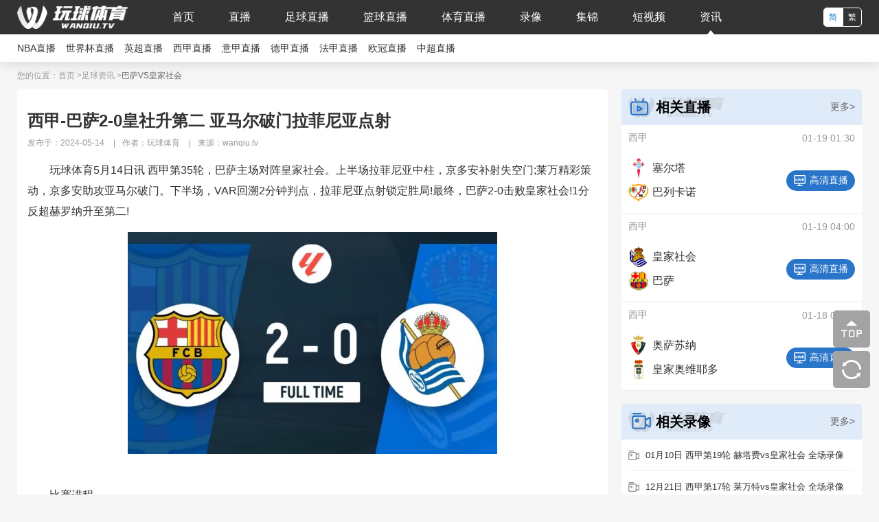

--- FILE ---
content_type: text/html;charset=utf-8
request_url: https://www.wanqiu.tv/zuqiuzixun/7898
body_size: 12975
content:

<!DOCTYPE html>
<html lang="zh-CN">
<head>
<meta http-equiv="Content-Type" content="text/html; charset=utf-8" />
<!--[if IE]><meta http-equiv='X-UA-Compatible' content='IE=edge,chrome=1' /><![endif]-->
<meta http-equiv="X-UA-Compatible" content="IE=edge">
<meta name="viewport" content="width=device-width, initial-scale=1 user-scalable=no">
<meta name="apple-mobile-web-app-capable" content="yes">
<meta content="telephone=yes" name="format-detection"/>
<meta name="apple-mobile-web-app-status-bar-style" content="white">
<meta name="x5-fullscreen" content="true"/>
<meta name="apple-touch-fullscreen" content="yes"/>
<title>西甲-巴萨2-0皇社升第二 亚马尔破门拉菲尼亚点射-PP直播</title>
<meta content="西甲" name="keywords">
<meta content="5月14日讯 西甲第35轮，巴萨主场对阵皇家社会" name="description">
<link rel="apple-touch-icon" href="https://www.wanqiu.tv/~static/www/img/app_logo@512.png"/>
<link rel="shortcut icon" href="/favicon.ico?r=1" type="image/x-icon">
  <script type="text/javascript" src="https://www.wanqiu.tv/~static/www/js/jquery-1.9.1.min.js?r=10014"></script>
     <link href="https://www.wanqiu.tv/~static/www/css/common.min.css?r=10014" type="text/css"
	rel="stylesheet">
  <link href="https://www.wanqiu.tv/~static/www/css/font.css?r=10014" type="text/css"
	rel="stylesheet">
  <link href="https://www.wanqiu.tv/~static/www/css/articledetail.min.css?r=10014" type="text/css"
	rel="stylesheet">
  </head>
<body>
<header>
	<div class="header_top_wrap">
		<div class="header_top">
			<a class="header_logo" href="https://www.wanqiu.tv/"><img src="https://www.wanqiu.tv/~static/www/img/logo.png?r=7" alt="玩球体育" title="玩球体育"></a>
			<ul class="header_menu">
				<li >
					<a href="https://www.wanqiu.tv/">首页</a>
				</li>
				<li>
					<a href="javascript:void(0);">直播</a>
					<ul>
						<li>
							<a href="https://www.wanqiu.tv/zuqiuzhibo">足球直播</a>
						</li>
						<li>
							<a href="https://www.wanqiu.tv/lanqiuzhibo">篮球直播</a>
						</li>
						<li>
							<a href="https://www.wanqiu.tv/tiyuzhibo">体育直播</a>
						</li>
					</ul>
				</li>
				<li >
					<a href="https://www.wanqiu.tv/zuqiuzhibo">足球直播</a>
				</li>
				<li >
					<a href="https://www.wanqiu.tv/lanqiuzhibo">篮球直播</a>
				</li>
				<li >
					<a href="https://www.wanqiu.tv/tiyuzhibo">体育直播</a>
				</li>
				<li >
					<a href="javascript:void(0);">录像</a>
					<ul>
						<li><a href="https://www.wanqiu.tv/zuqiuluxiang">足球录像</a></li>
						<li><a href="https://www.wanqiu.tv/lanqiuluxiang">篮球录像</a></li>
						<li><a href="https://www.wanqiu.tv/tiyuluxiang">体育录像</a></li>
					</ul>
				</li>
				<li >
					<a href="javascript:void(0);">集锦</a>
					<ul>
						<li><a href="https://www.wanqiu.tv/zuqiujijin">足球集锦</a></li>
						<li><a href="https://www.wanqiu.tv/lanqiujijin">篮球集锦</a></li>
						<li><a href="https://www.wanqiu.tv/tiyujijin">体育集锦</a></li>
					</ul>
				</li>
				<li >
					<a href="javascript:void(0);">短视频</a>
					<ul>
						<li><a href="https://www.wanqiu.tv/zuqiuduanshipin">足球短视频</a></li>
						<li><a href="https://www.wanqiu.tv/lanqiuduanshipin">篮球短视频</a></li>
						<li><a href="https://www.wanqiu.tv/tiyuduanshipin">体育短视频</a></li>
					</ul>
				</li>
				<li class="active"">
					<a href="javascript:void(0);">资讯</a>
					<ul>
						<li><a href="https://www.wanqiu.tv/zuqiuzixun">足球资讯</a></li>
						<li><a href="https://www.wanqiu.tv/lanqiuzixun">篮球资讯</a></li>
						<li><a href="https://www.wanqiu.tv/tiyuzixun">体育资讯</a></li>
					</ul>
				</li>
			</ul>
			<div class="ztqh">
				<div class="qhzt">
					<a href="javascript:zh_tran('s');" class="zh_click" id="zh_click_s">简</a>
					<a href="javascript:zh_tran('t');" class="zh_click" id="zh_click_t">繁</a>
				</div>
			</div>
		</div>
	</div>
			<div class='header_bottom_wrap'>
			<ul class="header_bottom">
				<li><a href="https://www.wanqiu.tv/lanqiuzhibo/nba" target="_blank">NBA直播</a></li>
				<li><a href="https://www.wanqiu.tv/zuqiuzhibo/shijiebei" target="_blank">世界杯直播</a></li>
				<li><a href="https://www.wanqiu.tv/zuqiuzhibo/yingchao" target="_blank">英超直播</a></li>
				<li><a href="https://www.wanqiu.tv/zuqiuzhibo/xijia" target="_blank">西甲直播</a></li>
				<li><a href="https://www.wanqiu.tv/zuqiuzhibo/yijia" target="_blank">意甲直播</a></li>
				<li><a href="https://www.wanqiu.tv/zuqiuzhibo/dejia" target="_blank">德甲直播</a></li>
				<li><a href="https://www.wanqiu.tv/zuqiuzhibo/fajia" target="_blank">法甲直播</a></li>
				<li><a href="https://www.wanqiu.tv/zuqiuzhibo/ouguan" target="_blank">欧冠直播</a></li>
				<li><a href="https://www.wanqiu.tv/zuqiuzhibo/zhongchao" target="_blank">中超直播</a></li>
			</ul>
		</div>
	</header>


<!--articledetail资详-->
<div class="wrap gywww" data-domainwww="https://www.wanqiu.tv/" data-domainstatic="https://www.wanqiu.tv/~static/">
    <ul class="gy_position_tit">
        <li>您的位置：</li>
        <li><a href="https://www.wanqiu.tv/">首页 > </a></li>
        <li><a href='https://www.wanqiu.tv/zuqiuzixun'>足球资讯</a> > </li>
        <li>巴萨VS皇家社会</li>
    </ul>
    <div class="gy_zhibo_content">
        <div class="gy_zhibo_c_z">
            <div class="zhixunxqnr">
                <div class="zc_bt_sj_ly">
                    <h3> 西甲-巴萨2-0皇社升第二 亚马尔破门拉菲尼亚点射</h3>
                    <ul class="wz_laiyuan">
                        <li>发布于：2024-05-14 <cite>|</cite></li>
                        <li>作者：玩球体育 <cite>|</cite>	</li>
                        <li>来源：wanqiu.tv </li>
                    </ul>
                </div>
                <div class="wz_zhengwen">
					<span>&emsp;&emsp;玩球体育5月14日讯 西甲第35轮，巴萨主场对阵皇家社会。上半场拉菲尼亚中柱，京多安补射失空门;莱万精彩策动，京多安助攻亚马尔破门。下半场，VAR回溯2分钟判点，拉菲尼亚点射锁定胜局!最终，巴萨2-0击败皇家社会!1分反超赫罗纳升至第二!</span><br />
<div style="text-align:center;">
	<img src="https://www.wanqiu.tv/~res//article/f9/f90a7549820e7fe0193a4d059c6e3a4b.png" alt="" /><br />
</div>
<span>&emsp;&emsp;比赛进程</span><br />
<br />
<span>&emsp;&emsp;</span><strong>第40分钟，莱万回撤拿球，转身送出一记非常精彩的直塞!京多安长驱直入，到禁区前分给右侧的亚马尔!亚马尔直接起脚推射破门!巴萨1-0领先皇家社会</strong><br />
<div style="text-align:center;">
	<img src="https://www.wanqiu.tv/~res//article/88/881179762d587b9f8aa19184155a93e4.gif" alt="" /><br />
</div>
<strong>&emsp;&emsp;第89分钟，巴萨投诉有手球!裁判表示是反弹球没有问题，第91分钟，主裁判听VAR，回溯2分钟前的手球，发现在反弹球前还有一次手球!巴萨获得点球!拉菲尼亚主罚命中!巴萨2-0皇家社会。</strong><br />
<div style="text-align:center;">
	<img src="https://www.wanqiu.tv/~res//article/35/353f823dca6409e7ab1397b6e707b3e9.gif" alt="" /><br />
</div>
<span>&emsp;&emsp;比赛阵容</span><br />
<br />
<span>&emsp;&emsp;</span><strong>巴萨首发：1-特尔施特根、2-坎塞洛、5-伊尼戈-马丁内斯、15-克里斯滕森(70’ 20-罗贝托)、23-孔德、33-库巴西、8-佩德里(70’ 16-费尔明)、22-京多安、11-拉菲尼亚、27-亚马尔、9-莱万(76’ 7-费兰-托雷斯)</strong><br />
<br />
<span>&emsp;&emsp;巴萨替补：13-佩尼亚、31-迭戈-科亨、4-阿劳霍、14-菲利克斯、17-马科斯-阿隆索、18-罗梅乌、19-罗克、39-赫克托-福特</span><br />
<br />
<span>&emsp;&emsp;</span><strong>皇家社会首发：1-雷米罗、39-阿兰布鲁(70’ 7-巴雷内切亚)、20-帕切科(70’ 17-蒂尔尼)、24-勒诺尔芒、6-埃卢斯通多、18-哈马里-特拉奥雷(79’ 2-奥德里奥索拉)、23-布莱斯-门德斯(79’ 12-扎哈里扬)、8-梅里诺、22-图里安特斯、10-奥亚萨瓦尔、11-贝克(70’ 14-久保建英)</strong><br />
<br />
<span>&emsp;&emsp;皇家社会替补：13-马雷罗、36-马丁、15-冈萨雷斯、16-奥拉萨加斯蒂、21-安德烈-席尔瓦、19-萨迪克、41-鲁佩雷斯</span>
                    <div class="zxgjc">
                        【资讯关键词】:
						 			            	 			            	 					            	 			<a href="https://www.wanqiu.tv/guanjianci/xijia/49.html">西甲</a>
			            	 					            	 			            	 					            	 			<a href="https://www.wanqiu.tv/guanjianci/basa/318.html">巴萨</a>
			            	 					            	 			            	 					            	 			<a href="https://www.wanqiu.tv/guanjianci/huangjiashehui/275.html">皇家社会</a>
			            	 					            	 			            		            </div>
                </div>
                
            
            </div>
                <!--资讯-->
            <div class="gy_zhibo_c_w">
                <div class="qd_zhong_zb_bt clearfix">
                    <h2 class="qiudui_con_tt">相关资讯</h2>
                    <cite class="qd_more fr"><a href="https://www.wanqiu.tv/zuqiuzixun">更多></a></cite>
                </div>
                <ul class="xgzx_zx clearfix">
                    	            				                    <li>
		                        <div class="xgzx_img fl"><a href="https://www.wanqiu.tv/zuqiuzixun/10044"><img src="https://www.wanqiu.tv/~res//article/1a/1ab4cfa7a7ce3fa2fe75e53e25b2d414.png" alt="西甲- 皇马1-0毕尔巴鄂，巴尔韦德补时绝杀"></a></div>
		                        <div class="xgzx_bt_sj fl">
		                            <p class="xgzx_bt"><a href="https://www.wanqiu.tv/zuqiuzixun/10044"> 西甲- 皇马1-0毕尔巴鄂，巴尔韦德补时绝杀</a></p>
		                            <p class="xgzx_bq_time">
		                            			                                	<span class="fl"><cite class="iconfont">&#xe69B;</cite><a href="https://www.wanqiu.tv/qiudui/zuqiu/huangma">皇马</a>VS<a href="https://www.wanqiu.tv/qiudui/zuqiu/bierbaejingji">毕尔巴鄂</a> </span>
		                                 		                                <span class="fr">04-21</span>
		                            </p>
		
		                        </div>
		                    </li>
                  		 		                    <li>
		                        <div class="xgzx_img fl"><a href="https://www.wanqiu.tv/zuqiuzixun/10032"><img src="https://www.wanqiu.tv/~res//article/25/259c16328690d6a4738ebcf1f0d2b589.png" alt="西甲-巴萨4-3塞尔塔 奥尔莫破门+造点&拉菲尼亚点射绝杀"></a></div>
		                        <div class="xgzx_bt_sj fl">
		                            <p class="xgzx_bt"><a href="https://www.wanqiu.tv/zuqiuzixun/10032"> 西甲-巴萨4-3塞尔塔 奥尔莫破门+造点&拉菲尼亚点射绝杀</a></p>
		                            <p class="xgzx_bq_time">
		                            			                                	<span class="fl"><cite class="iconfont">&#xe69B;</cite><a href="https://www.wanqiu.tv/qiudui/zuqiu/basailuona">巴萨</a>VS<a href="https://www.wanqiu.tv/qiudui/zuqiu/saierta">塞尔塔</a> </span>
		                                 		                                <span class="fr">04-20</span>
		                            </p>
		
		                        </div>
		                    </li>
                  		 		                    <li>
		                        <div class="xgzx_img fl"><a href="https://www.wanqiu.tv/zuqiuzixun/10000"><img src="https://www.wanqiu.tv/~res//article/9e/9e0c1ba5e3336c9c94dbfae2999968af.png" alt="西甲-阿拉维斯0-1皇马，姆巴佩染红，维尼造红"></a></div>
		                        <div class="xgzx_bt_sj fl">
		                            <p class="xgzx_bt"><a href="https://www.wanqiu.tv/zuqiuzixun/10000"> 西甲-阿拉维斯0-1皇马，姆巴佩染红，维尼造红</a></p>
		                            <p class="xgzx_bq_time">
		                            			                                	<span class="fl"><cite class="iconfont">&#xe69B;</cite><a href="https://www.wanqiu.tv/qiudui/zuqiu/alaweisi">阿拉维斯</a>VS<a href="https://www.wanqiu.tv/qiudui/zuqiu/huangma">皇马</a> </span>
		                                 		                                <span class="fr">04-14</span>
		                            </p>
		
		                        </div>
		                    </li>
                  		 		                    <li>
		                        <div class="xgzx_img fl"><a href="https://www.wanqiu.tv/zuqiuzixun/9995"><img src="https://www.wanqiu.tv/~res//article/41/41dafbb94825a68af97e25c6e8b80f20.png" alt="西甲-巴萨1-0莱加内斯12轮不败 拉菲尼亚造乌龙 巴尔德伤退"></a></div>
		                        <div class="xgzx_bt_sj fl">
		                            <p class="xgzx_bt"><a href="https://www.wanqiu.tv/zuqiuzixun/9995"> 西甲-巴萨1-0莱加内斯12轮不败 拉菲尼亚造乌龙 巴尔德伤退</a></p>
		                            <p class="xgzx_bq_time">
		                            			                                	<span class="fl"><cite class="iconfont">&#xe69B;</cite><a href="https://www.wanqiu.tv/qiudui/zuqiu/laijianeisi">莱加内斯</a>VS<a href="https://www.wanqiu.tv/qiudui/zuqiu/basailuona">巴萨</a> </span>
		                                 		                                <span class="fr">04-13</span>
		                            </p>
		
		                        </div>
		                    </li>
                  		 		                    <li>
		                        <div class="xgzx_img fl"><a href="https://www.wanqiu.tv/zuqiuzixun/9918"><img src="https://www.wanqiu.tv/~res//article/70/70c1eb7d82586b03d39f16326c4ca85f.png" alt="西甲-巴萨1-1贝蒂斯9连胜终结 加维百场里程碑建功 费兰助攻"></a></div>
		                        <div class="xgzx_bt_sj fl">
		                            <p class="xgzx_bt"><a href="https://www.wanqiu.tv/zuqiuzixun/9918"> 西甲-巴萨1-1贝蒂斯9连胜终结 加维百场里程碑建功 费兰助攻</a></p>
		                            <p class="xgzx_bq_time">
		                            			                                	<span class="fl"><cite class="iconfont">&#xe69B;</cite><a href="https://www.wanqiu.tv/qiudui/zuqiu/basailuona">巴萨</a>VS<a href="https://www.wanqiu.tv/qiudui/zuqiu/huangjiabeidisi">贝蒂斯</a> </span>
		                                 		                                <span class="fr">04-06</span>
		                            </p>
		
		                        </div>
		                    </li>
                  		 		                    <li>
		                        <div class="xgzx_img fl"><a href="https://www.wanqiu.tv/zuqiuzixun/9915"><img src="https://www.wanqiu.tv/~res//article/32/32138e3d58339fbde94af27ae9fdbb0e.png" alt="西甲-皇马1-2瓦伦，维尼修斯失点，杜罗头球绝杀"></a></div>
		                        <div class="xgzx_bt_sj fl">
		                            <p class="xgzx_bt"><a href="https://www.wanqiu.tv/zuqiuzixun/9915"> 西甲-皇马1-2瓦伦，维尼修斯失点，杜罗头球绝杀</a></p>
		                            <p class="xgzx_bq_time">
		                            			                                	<span class="fl"><cite class="iconfont">&#xe69B;</cite><a href="https://www.wanqiu.tv/qiudui/zuqiu/huangma">皇马</a>VS<a href="https://www.wanqiu.tv/qiudui/zuqiu/walunxiya">瓦伦西亚</a> </span>
		                                 		                                <span class="fr">04-06</span>
		                            </p>
		
		                        </div>
		                    </li>
                  		 	                            </ul>
            </div>
        </div>

        <div class="gy_zhibo_c_y">
            <div class="gy_z_r">
                <div class="gy_right_wrap_top gy_right_wrap_top_zhi">
                    <p>相关直播</p>
                    <a href="https://www.wanqiu.tv/zuqiuzhibo">更多> </a>
                </div>
                                <ul class="gy_sax_zhibo_ist">
                                                <li>
                                <div class="gy_sax_zhibo_ist_top">
                                    <p>西甲</p>
                                    <p>01-19 01:30</p>
                                </div>
                                                                    <div class="gy_sax_zhibo_ist_con_t">
                                        <div class="gy_sax_zhibo_ist_con_t_z">
                                            <div>
                                                <img src="https://www.wanqiu.tv/~res//team/s/2b/2b33d39d4bf340f2d15adb4dd78317d9.png">
                                                <p>塞尔塔</p>
                                            </div>
                                            <div>
                                                <img src="https://www.wanqiu.tv/~res//team/s/6c/6c7f531a69f0027ead08a662b7680731.png">
                                                <p>巴列卡诺</p>
                                            </div>
                                        </div>
                                        <a class="zhibo_gos zhibo_gos_start" href="https://www.wanqiu.tv/zuqiuzhibo/269323">
                                            <img src="https://www.wanqiu.tv/~static/www/img/z_of.png">
                                            <span>高清直播</span>
                                        </a>
                                    </div>
                                                            </li>
                                                    <li>
                                <div class="gy_sax_zhibo_ist_top">
                                    <p>西甲</p>
                                    <p>01-19 04:00</p>
                                </div>
                                                                    <div class="gy_sax_zhibo_ist_con_t">
                                        <div class="gy_sax_zhibo_ist_con_t_z">
                                            <div>
                                                <img src="https://www.wanqiu.tv/~res//team/s/9f/9f2931cc4d38c6820b29a68e8a3a8866.png">
                                                <p>皇家社会</p>
                                            </div>
                                            <div>
                                                <img src="https://www.wanqiu.tv/~res//team/s/0d/0d751b3f2c62b5b87b505c6b255d557c.png">
                                                <p>巴萨</p>
                                            </div>
                                        </div>
                                        <a class="zhibo_gos zhibo_gos_start" href="https://www.wanqiu.tv/zuqiuzhibo/269393">
                                            <img src="https://www.wanqiu.tv/~static/www/img/z_of.png">
                                            <span>高清直播</span>
                                        </a>
                                    </div>
                                                            </li>
                                                    <li>
                                <div class="gy_sax_zhibo_ist_top">
                                    <p>西甲</p>
                                    <p>01-18 01:30</p>
                                </div>
                                                                    <div class="gy_sax_zhibo_ist_con_t">
                                        <div class="gy_sax_zhibo_ist_con_t_z">
                                            <div>
                                                <img src="https://www.wanqiu.tv/~res//team/s/8e/8e07afe6a8991ff7499669f24803ba18.png">
                                                <p>奥萨苏纳</p>
                                            </div>
                                            <div>
                                                <img src="https://www.wanqiu.tv/~res//team/s/85/85112ce9ccfef6926a3c6f181c615758.png">
                                                <p>皇家奥维耶多</p>
                                            </div>
                                        </div>
                                        <a class="zhibo_gos zhibo_gos_start" href="https://www.wanqiu.tv/zuqiuzhibo/269019">
                                            <img src="https://www.wanqiu.tv/~static/www/img/z_of.png">
                                            <span>高清直播</span>
                                        </a>
                                    </div>
                                                            </li>
                                            </ul>
                                </div>
            <!-- 相关录像 -->
            <div class="gy_z_r">
                <div class="gy_right_wrap_top gy_right_wrap_top_xiang">
                    <p>相关录像</p>
                    <a href="https://www.wanqiu.tv/zuqiuluxiang">更多> </a>
                </div>
                                <ul class="gy_z_r_ist">
                                    <li>
                        <a href="https://www.wanqiu.tv/zuqiuluxiang/27495">
                            <img src="https://www.wanqiu.tv/~static/www/img/xiang.png">
                            <p title=" 01月10日 西甲第19轮 赫塔费vs皇家社会 全场录像">01月10日 西甲第19轮 赫塔费vs皇家社会 全场录像</p>
                        </a>
                    </li>
                                    <li>
                        <a href="https://www.wanqiu.tv/zuqiuluxiang/27177">
                            <img src="https://www.wanqiu.tv/~static/www/img/xiang.png">
                            <p title=" 12月21日 西甲第17轮 莱万特vs皇家社会 全场录像">12月21日 西甲第17轮 莱万特vs皇家社会 全场录像</p>
                        </a>
                    </li>
                                    <li>
                        <a href="https://www.wanqiu.tv/zuqiuluxiang/27035">
                            <img src="https://www.wanqiu.tv/~static/www/img/xiang.png">
                            <p title=" 12月07日 西甲第15轮 阿拉维斯vs皇家社会 全场录像">12月07日 西甲第15轮 阿拉维斯vs皇家社会 全场录像</p>
                        </a>
                    </li>
                                    <li>
                        <a href="https://www.wanqiu.tv/zuqiuluxiang/26976">
                            <img src="https://www.wanqiu.tv/~static/www/img/xiang.png">
                            <p title=" 12月03日 西甲第19轮 巴塞罗那vs马德里竞技 全场录像">12月03日 西甲第19轮 巴塞罗那vs马德里竞技 全场录像</p>
                        </a>
                    </li>
                                    <li>
                        <a href="https://www.wanqiu.tv/zuqiuluxiang/26675">
                            <img src="https://www.wanqiu.tv/~static/www/img/xiang.png">
                            <p title=" 11月08日 西甲第12轮 埃尔切vs皇家社会 全场录像">11月08日 西甲第12轮 埃尔切vs皇家社会 全场录像</p>
                        </a>
                    </li>
                                    <li>
                        <a href="https://www.wanqiu.tv/zuqiuluxiang/26616">
                            <img src="https://www.wanqiu.tv/~static/www/img/xiang.png">
                            <p title=" 11月03日 西甲第11轮 巴塞罗那vs埃尔切 全场录像">11月03日 西甲第11轮 巴塞罗那vs埃尔切 全场录像</p>
                        </a>
                    </li>
                                </ul>
                            </div>
            <!-- 相关集锦 -->
            <div class="gy_z_r">
                <div class="gy_right_wrap_top gy_right_wrap_top_ing">
                    <p>相关集锦</p>
                    <a href="https://www.wanqiu.tv/zuqiujijin">更多> </a>
                </div>
                                <ul class="gy_z_r_ist">
                                    <li>
                        <a href="https://www.wanqiu.tv/zuqiujijin/33928">
                            <img src="https://www.wanqiu.tv/~static/www/img/iing.png">
                            <p title=" 西甲-鲁伊巴尔破门安东尼助攻 贝蒂斯主场2-0十人比利亚雷亚尔">西甲-鲁伊巴尔破门安东尼助攻 贝蒂斯主场2-0十人比利亚雷亚尔</p>
                        </a>
                    </li>
                                    <li>
                        <a href="https://www.wanqiu.tv/zuqiujijin/33926">
                            <img src="https://www.wanqiu.tv/~static/www/img/iing.png">
                            <p title=" 西甲-布迪米尔双响穆尼奥斯绝杀 十人奥萨苏纳3-2皇家奥维耶多">西甲-布迪米尔双响穆尼奥斯绝杀 十人奥萨苏纳3-2皇家奥维耶多</p>
                        </a>
                    </li>
                                    <li>
                        <a href="https://www.wanqiu.tv/zuqiujijin/33920">
                            <img src="https://www.wanqiu.tv/~static/www/img/iing.png">
                            <p title=" 西甲-维达特-穆里奇帽子戏法 马洛卡3-2力克十人毕尔巴鄂竞技">西甲-维达特-穆里奇帽子戏法 马洛卡3-2力克十人毕尔巴鄂竞技</p>
                        </a>
                    </li>
                                    <li>
                        <a href="https://www.wanqiu.tv/zuqiujijin/33889">
                            <img src="https://www.wanqiu.tv/~static/www/img/iing.png">
                            <p title=" 西甲-瓦纳特点射双响 赫罗纳2-0西班牙人">西甲-瓦纳特点射双响 赫罗纳2-0西班牙人</p>
                        </a>
                    </li>
                                    <li>
                        <a href="https://www.wanqiu.tv/zuqiujijin/33792">
                            <img src="https://www.wanqiu.tv/~static/www/img/iing.png">
                            <p title=" 西甲-马科斯·阿隆索点射制胜 塞尔塔客场1-0塞维利亚">西甲-马科斯·阿隆索点射制胜 塞尔塔客场1-0塞维利亚</p>
                        </a>
                    </li>
                                    <li>
                        <a href="https://www.wanqiu.tv/zuqiujijin/33764">
                            <img src="https://www.wanqiu.tv/~static/www/img/iing.png">
                            <p title=" 西甲-卡洛斯-罗梅罗破门洛萨达闪电扳平 西班牙人1-1莱万特">西甲-卡洛斯-罗梅罗破门洛萨达闪电扳平 西班牙人1-1莱万特</p>
                        </a>
                    </li>
                                </ul>
                            </div>
            <!-- 相关短视频 -->
            <div class="gy_z_r">
                <div class="gy_right_wrap_top gy_right_wrap_top_shipin">
                    <p>相关短视频</p>
                    <a href="https://www.wanqiu.tv/zuqiuduanshipin">更多> </a>
                </div>
                                <ul class="gy_z_r_ist">
                                        <li>
                        <a href="https://www.wanqiu.tv/zuqiuduanshipin/284285">
                            <img src="https://www.wanqiu.tv/~static/www/img/sp.png">
                            <p title=" 下一个天才？德罗费尔南德斯在巴萨B队的最后一场比赛！">下一个天才？德罗费尔南德斯在巴萨B队的最后一场比赛！</p>
                        </a>
                    </li>
                                    <li>
                        <a href="https://www.wanqiu.tv/zuqiuduanshipin/284232">
                            <img src="https://www.wanqiu.tv/~static/www/img/sp.png">
                            <p title=" 郁闷！维尼修斯全场被嘘，赛后未与队友谢场直接离开">郁闷！维尼修斯全场被嘘，赛后未与队友谢场直接离开</p>
                        </a>
                    </li>
                                    <li>
                        <a href="https://www.wanqiu.tv/zuqiuduanshipin/284215">
                            <img src="https://www.wanqiu.tv/~static/www/img/sp.png">
                            <p title=" 高情商❗阿韦洛亚谈老佛爷被嘘：是不爱皇马的人干的，老佛爷很棒">高情商❗阿韦洛亚谈老佛爷被嘘：是不爱皇马的人干的，老佛爷很棒</p>
                        </a>
                    </li>
                                    <li>
                        <a href="https://www.wanqiu.tv/zuqiuduanshipin/284111">
                            <img src="https://www.wanqiu.tv/~static/www/img/sp.png">
                            <p title=" 摘球推进一把抓！名场面：克罗斯主导皇马的反击！">摘球推进一把抓！名场面：克罗斯主导皇马的反击！</p>
                        </a>
                    </li>
                                    <li>
                        <a href="https://www.wanqiu.tv/zuqiuduanshipin/284107">
                            <img src="https://www.wanqiu.tv/~static/www/img/sp.png">
                            <p title=" 训练怎么练的，比赛就怎么用！那些行云流水的团队配合！">训练怎么练的，比赛就怎么用！那些行云流水的团队配合！</p>
                        </a>
                    </li>
                                    <li>
                        <a href="https://www.wanqiu.tv/zuqiuduanshipin/284066">
                            <img src="https://www.wanqiu.tv/~static/www/img/sp.png">
                            <p title=" 罗马诺：特尔施特根同意租借加盟赫罗纳，HWG很快到来">罗马诺：特尔施特根同意租借加盟赫罗纳，HWG很快到来</p>
                        </a>
                    </li>
                                </ul>
                            </div>
        </div>

    </div>
</div>
<div class="footer_fixed">
	<p id="fanhui_ding">
        <img src="https://www.wanqiu.tv/~static/www/img/zd.png">
        <span>回到<br>顶部</span>
    </p>
    <p id="shuaxin" onclick="location.reload()">
        <img src="https://www.wanqiu.tv/~static/www/img/sx.png">
        <span>刷新</span>
    </p>
</div>
<footer>
	<p>玩球体育是国内最好的体育直播网站，主要提供足球直播、NBA直播，我们努力做最好的足球和NBA直播吧</p>
	<p>玩球体育所有直播信号和视频录像均来自互联网，本站自身不提供任何直播信号和视频内容，如有侵犯您的权益请通知我们第一时间出来，谢谢！</p>
	<hr>
	<ul class="footer_za">
		<li><a href="https://www.wanqiu.tv/about/1.html">关于我们&nbsp;&nbsp;&nbsp;|&nbsp;&nbsp;&nbsp;</a></li>
		<li><a href="https://www.wanqiu.tv/about/4.html"> 免责声明&nbsp;&nbsp;&nbsp;|&nbsp;&nbsp;&nbsp;</a></li>
		<li><a href="https://www.wanqiu.tv/about/5.html"> 联系我们&nbsp;&nbsp;&nbsp;|&nbsp;&nbsp;&nbsp;</a></li>
		<li><a href="https://www.wanqiu.tv/about/6.html"> 留言反馈</a></li>
	</ul>
	<p>Copyright©2023玩球体育</p>
</footer>

<script async src="https://www.googletagmanager.com/gtag/js?id=G-XCEE5X5K2R"></script>
<script>
	window.dataLayer = window.dataLayer || [];
	function gtag(){dataLayer.push(arguments);}
	gtag('js', new Date());

	gtag('config', 'G-XCEE5X5K2R');
</script>

<script>
	function zh_tranBody(t){for(var e="object"==typeof t?t.childNodes:document.body.childNodes,a=0;a<e.length;a++){var h=e.item(a);"||BR|HR|TEXTAREA|SCRIPT|".indexOf("|"+h.tagName+"|")>0||(h.className!=zh_class?(""!=h.title&&null!=h.title&&(h.title=h.title.tran()),""!=h.alt&&null!=h.alt&&(h.alt=h.alt.tran()),"INPUT"==h.tagName&&""!=h.value&&"text"!=h.type&&"hidden"!=h.type&&"password"!=h.type&&(h.value=h.value.tran()),3==h.nodeType?h.data=h.data.tran():zh_tranBody(h)):h.id==zh_class+"_"+zh_choose?(h.setAttribute("style",zh_style_active),h.style.cssText=zh_style_active,"zh_click_s"==h.id?$(".dqxz_zt").html("简"):$(".dqxz_zt").html("繁")):(h.setAttribute("style",zh_style_inactive),h.style.cssText=zh_style_inactive))}}function zh_tran(t){t&&(zh_choose=t),zh_tranBody(),$(".qhzt_lb").hide(),setCookie("fanjian",t)}function setCookie(t,e){var a=30,h=new Date;h.setTime(h.getTime()+24*a*60*60*1e3),document.cookie=t+"="+escape(e)+";expires="+h.toGMTString()}function getCookie(t){var e,a=new RegExp("(^| )"+t+"=([^;]*)(;|$)");return(e=document.cookie.match(a))?unescape(e[2]):null}var zh_default="n",zh_choose="s",zh_class="zh_click",zh_style_active="background:#ffffff;color:#0073c4;",zh_style_inactive="",zh_langReg_t=/^zh-tw|zh-hk$/i,zh_langReg_s=/^zh-cn$/i,zh_s="皑蔼碍爱翱袄奥坝罢摆败颁办绊帮绑镑谤剥饱宝报鲍辈贝钡狈备惫绷笔毕毙闭边编贬变辩辫鳖瘪濒滨宾摈饼拨钵铂驳卜补参蚕残惭惨灿苍舱仓沧厕侧册测层诧搀掺蝉馋谗缠铲产阐颤场尝长偿肠厂畅钞车彻尘陈衬撑称惩诚骋痴迟驰耻齿炽冲虫宠畴踌筹绸丑橱厨锄雏础储触处传疮闯创锤纯绰辞词赐聪葱囱从丛凑窜错达带贷担单郸掸胆惮诞弹当挡党荡档捣岛祷导盗灯邓敌涤递缔点垫电淀钓调迭谍叠钉顶锭订东动栋冻斗犊独读赌镀锻断缎兑队对吨顿钝夺鹅额讹恶饿儿尔饵贰发罚阀珐矾钒烦范贩饭访纺飞废费纷坟奋愤粪丰枫锋风疯冯缝讽凤肤辐抚辅赋复负讣妇缚该钙盖干赶秆赣冈刚钢纲岗皋镐搁鸽阁铬个给龚宫巩贡钩沟构购够蛊顾剐关观馆惯贯广规硅归龟闺轨诡柜贵刽辊滚锅国过骇韩汉阂鹤贺横轰鸿红后壶护沪户哗华画划话怀坏欢环还缓换唤痪焕涣黄谎挥辉毁贿秽会烩汇讳诲绘荤浑伙获货祸击机积饥讥鸡绩缉极辑级挤几蓟剂济计记际继纪夹荚颊贾钾价驾歼监坚笺间艰缄茧检碱硷拣捡简俭减荐槛鉴践贱见键舰剑饯渐溅涧浆蒋桨奖讲酱胶浇骄娇搅铰矫侥脚饺缴绞轿较秸阶节茎惊经颈静镜径痉竞净纠厩旧驹举据锯惧剧鹃绢杰洁结诫届紧锦仅谨进晋烬尽劲荆觉决诀绝钧军骏开凯颗壳课垦恳抠库裤夸块侩宽矿旷况亏岿窥馈溃扩阔蜡腊莱来赖蓝栏拦篮阑兰澜谰揽览懒缆烂滥捞劳涝乐镭垒类泪篱离里鲤礼丽厉励砾历沥隶俩联莲连镰怜涟帘敛脸链恋炼练粮凉两辆谅疗辽镣猎临邻鳞凛赁龄铃凌灵岭领馏刘龙聋咙笼垄拢陇楼娄搂篓芦卢颅庐炉掳卤虏鲁赂禄录陆驴吕铝侣屡缕虑滤绿峦挛孪滦乱抡轮伦仑沦纶论萝罗逻锣箩骡骆络妈玛码蚂马骂吗买麦卖迈脉瞒馒蛮满谩猫锚铆贸么霉没镁门闷们锰梦谜弥觅绵缅庙灭悯闽鸣铭谬谋亩钠纳难挠脑恼闹馁腻撵捻酿鸟聂啮镊镍柠狞宁拧泞钮纽脓浓农疟诺欧鸥殴呕沤盘庞国爱赔喷鹏骗飘频贫苹凭评泼颇扑铺朴谱脐齐骑岂启气弃讫牵扦钎铅迁签谦钱钳潜浅谴堑枪呛墙蔷强抢锹桥乔侨翘窍窃钦亲轻氢倾顷请庆琼穷趋区躯驱龋颧权劝却鹊让饶扰绕热韧认纫荣绒软锐闰润洒萨鳃赛伞丧骚扫涩杀纱筛晒闪陕赡缮伤赏烧绍赊摄慑设绅审婶肾渗声绳胜圣师狮湿诗尸时蚀实识驶势释饰视试寿兽枢输书赎属术树竖数帅双谁税顺说硕烁丝饲耸怂颂讼诵擞苏诉肃虽绥岁孙损笋缩琐锁獭挞抬摊贪瘫滩坛谭谈叹汤烫涛绦腾誊锑题体屉条贴铁厅听烃铜统头图涂团颓蜕脱鸵驮驼椭洼袜弯湾顽万网韦违围为潍维苇伟伪纬谓卫温闻纹稳问瓮挝蜗涡窝呜钨乌诬无芜吴坞雾务误锡牺袭习铣戏细虾辖峡侠狭厦锨鲜纤咸贤衔闲显险现献县馅羡宪线厢镶乡详响项萧销晓啸蝎协挟携胁谐写泻谢锌衅兴汹锈绣虚嘘须许绪续轩悬选癣绚学勋询寻驯训讯逊压鸦鸭哑亚讶阉烟盐严颜阎艳厌砚彦谚验鸯杨扬疡阳痒养样瑶摇尧遥窑谣药爷页业叶医铱颐遗仪彝蚁艺亿忆义诣议谊译异绎荫阴银饮樱婴鹰应缨莹萤营荧蝇颖哟拥佣痈踊咏涌优忧邮铀犹游诱舆鱼渔娱与屿语吁御狱誉预驭鸳渊辕园员圆缘远愿约跃钥岳粤悦阅云郧匀陨运蕴酝晕韵杂灾载攒暂赞赃脏凿枣灶责择则泽贼赠扎札轧铡闸诈斋债毡盏斩辗崭栈战绽张涨帐账胀赵蛰辙锗这贞针侦诊镇阵挣睁狰帧郑证织职执纸挚掷帜质钟终种肿众诌轴皱昼骤猪诸诛烛瞩嘱贮铸筑驻专砖转赚桩庄装妆壮状锥赘坠缀谆浊兹资渍踪综总纵邹诅组钻致钟么为只凶准启板里雳余链泄",zh_t="皚藹礙愛翺襖奧壩罷擺敗頒辦絆幫綁鎊謗剝飽寶報鮑輩貝鋇狽備憊繃筆畢斃閉邊編貶變辯辮鼈癟瀕濱賓擯餅撥缽鉑駁蔔補參蠶殘慚慘燦蒼艙倉滄廁側冊測層詫攙摻蟬饞讒纏鏟産闡顫場嘗長償腸廠暢鈔車徹塵陳襯撐稱懲誠騁癡遲馳恥齒熾沖蟲寵疇躊籌綢醜櫥廚鋤雛礎儲觸處傳瘡闖創錘純綽辭詞賜聰蔥囪從叢湊竄錯達帶貸擔單鄲撣膽憚誕彈當擋黨蕩檔搗島禱導盜燈鄧敵滌遞締點墊電澱釣調叠諜疊釘頂錠訂東動棟凍鬥犢獨讀賭鍍鍛斷緞兌隊對噸頓鈍奪鵝額訛惡餓兒爾餌貳發罰閥琺礬釩煩範販飯訪紡飛廢費紛墳奮憤糞豐楓鋒風瘋馮縫諷鳳膚輻撫輔賦複負訃婦縛該鈣蓋幹趕稈贛岡剛鋼綱崗臯鎬擱鴿閣鉻個給龔宮鞏貢鈎溝構購夠蠱顧剮關觀館慣貫廣規矽歸龜閨軌詭櫃貴劊輥滾鍋國過駭韓漢閡鶴賀橫轟鴻紅後壺護滬戶嘩華畫劃話懷壞歡環還緩換喚瘓煥渙黃謊揮輝毀賄穢會燴彙諱誨繪葷渾夥獲貨禍擊機積饑譏雞績緝極輯級擠幾薊劑濟計記際繼紀夾莢頰賈鉀價駕殲監堅箋間艱緘繭檢堿鹼揀撿簡儉減薦檻鑒踐賤見鍵艦劍餞漸濺澗漿蔣槳獎講醬膠澆驕嬌攪鉸矯僥腳餃繳絞轎較稭階節莖驚經頸靜鏡徑痙競淨糾廄舊駒舉據鋸懼劇鵑絹傑潔結誡屆緊錦僅謹進晉燼盡勁荊覺決訣絕鈞軍駿開凱顆殼課墾懇摳庫褲誇塊儈寬礦曠況虧巋窺饋潰擴闊蠟臘萊來賴藍欄攔籃闌蘭瀾讕攬覽懶纜爛濫撈勞澇樂鐳壘類淚籬離裏鯉禮麗厲勵礫曆瀝隸倆聯蓮連鐮憐漣簾斂臉鏈戀煉練糧涼兩輛諒療遼鐐獵臨鄰鱗凜賃齡鈴淩靈嶺領餾劉龍聾嚨籠壟攏隴樓婁摟簍蘆盧顱廬爐擄鹵虜魯賂祿錄陸驢呂鋁侶屢縷慮濾綠巒攣孿灤亂掄輪倫侖淪綸論蘿羅邏鑼籮騾駱絡媽瑪碼螞馬罵嗎買麥賣邁脈瞞饅蠻滿謾貓錨鉚貿麽黴沒鎂門悶們錳夢謎彌覓綿緬廟滅憫閩鳴銘謬謀畝鈉納難撓腦惱鬧餒膩攆撚釀鳥聶齧鑷鎳檸獰甯擰濘鈕紐膿濃農瘧諾歐鷗毆嘔漚盤龐國愛賠噴鵬騙飄頻貧蘋憑評潑頗撲鋪樸譜臍齊騎豈啓氣棄訖牽扡釺鉛遷簽謙錢鉗潛淺譴塹槍嗆牆薔強搶鍬橋喬僑翹竅竊欽親輕氫傾頃請慶瓊窮趨區軀驅齲顴權勸卻鵲讓饒擾繞熱韌認紉榮絨軟銳閏潤灑薩鰓賽傘喪騷掃澀殺紗篩曬閃陝贍繕傷賞燒紹賒攝懾設紳審嬸腎滲聲繩勝聖師獅濕詩屍時蝕實識駛勢釋飾視試壽獸樞輸書贖屬術樹豎數帥雙誰稅順說碩爍絲飼聳慫頌訟誦擻蘇訴肅雖綏歲孫損筍縮瑣鎖獺撻擡攤貪癱灘壇譚談歎湯燙濤縧騰謄銻題體屜條貼鐵廳聽烴銅統頭圖塗團頹蛻脫鴕馱駝橢窪襪彎灣頑萬網韋違圍爲濰維葦偉僞緯謂衛溫聞紋穩問甕撾蝸渦窩嗚鎢烏誣無蕪吳塢霧務誤錫犧襲習銑戲細蝦轄峽俠狹廈鍁鮮纖鹹賢銜閑顯險現獻縣餡羨憲線廂鑲鄉詳響項蕭銷曉嘯蠍協挾攜脅諧寫瀉謝鋅釁興洶鏽繡虛噓須許緒續軒懸選癬絢學勳詢尋馴訓訊遜壓鴉鴨啞亞訝閹煙鹽嚴顔閻豔厭硯彥諺驗鴦楊揚瘍陽癢養樣瑤搖堯遙窯謠藥爺頁業葉醫銥頤遺儀彜蟻藝億憶義詣議誼譯異繹蔭陰銀飲櫻嬰鷹應纓瑩螢營熒蠅穎喲擁傭癰踴詠湧優憂郵鈾猶遊誘輿魚漁娛與嶼語籲禦獄譽預馭鴛淵轅園員圓緣遠願約躍鑰嶽粵悅閱雲鄖勻隕運蘊醞暈韻雜災載攢暫贊贓髒鑿棗竈責擇則澤賊贈紮劄軋鍘閘詐齋債氈盞斬輾嶄棧戰綻張漲帳賬脹趙蟄轍鍺這貞針偵診鎮陣掙睜猙幀鄭證織職執紙摯擲幟質鍾終種腫衆謅軸皺晝驟豬諸誅燭矚囑貯鑄築駐專磚轉賺樁莊裝妝壯狀錐贅墜綴諄濁茲資漬蹤綜總縱鄒詛組鑽緻鐘麼為隻兇準啟闆裡靂餘鍊洩";String.prototype.tran=function(){var t,e;if("t"==zh_choose)t=zh_s,e=zh_t;else{if("s"!=zh_choose)return this;t=zh_t,e=zh_s}for(var a="",h=(this.length,0);h<this.length;h++){var n=this.charAt(h),o=t.indexOf(n);a+=0>o?n:e.charAt(o)}return a},window.onload=function(){var t=getCookie("fanjian");t&&(zh_choose=t),zh_tranBody()};

</script>
 
 
		<script type="text/javascript" src="https://www.wanqiu.tv/~static/www/js/common.min.js?r=10015" data-cfasync="false"></script>
	 

<script defer src="https://static.cloudflareinsights.com/beacon.min.js/vcd15cbe7772f49c399c6a5babf22c1241717689176015" integrity="sha512-ZpsOmlRQV6y907TI0dKBHq9Md29nnaEIPlkf84rnaERnq6zvWvPUqr2ft8M1aS28oN72PdrCzSjY4U6VaAw1EQ==" data-cf-beacon='{"version":"2024.11.0","token":"0b5b3a8b259e45de965bc6c3ed8a21a3","r":1,"server_timing":{"name":{"cfCacheStatus":true,"cfEdge":true,"cfExtPri":true,"cfL4":true,"cfOrigin":true,"cfSpeedBrain":true},"location_startswith":null}}' crossorigin="anonymous"></script>
</body>
</html>

--- FILE ---
content_type: text/css
request_url: https://www.wanqiu.tv/~static/www/css/common.min.css?r=10014
body_size: 4376
content:
@charset "utf-8";
body {
    min-width: 1200px;
    font-size: 14px;
    font-family: "Segoe UI", "Lucida Grande", Helvetica, Arial, "Microsoft YaHei", FreeSans, Arimo, "Droid Sans", "wenquanyi micro hei", "Hiragino Sans GB", "Hiragino Sans GB W3", FontAwesome, sans-serif;
    font-weight: 400;
    color: #333;
    -webkit-font-smoothing: antialiased;
    min-height: 100%;
    margin: 0;
    padding: 0;
    position: relative;
    background: #f6f6f6;
    min-height: 100vh
}

a {
    color: #333;
    text-decoration: none;
    cursor: pointer;
    outline: 0 none
}

a.disabled {
    pointer-events: none;
}
a:hover {
    text-decoration: none
}

a:focus {
    -moz-outline-style: none;
    border: 0;
    blr: expression(this.onFocus=this.blur())
}

blockquote, body, code, dd, div, dl, dt, fieldset, form, h1, h2, h3, h4, h5, h6, input, legend, li, ol, p, pre, td, th, ul {
    margin: 0;
    padding: 0
}

article, aside, details, dialog, figcaption, figure, footer, header, hgroup, menu, nav, section {
    display: block
}

dd, dl, dt, li, ol, ul {
    list-style: none
}

fieldset, img {
    border: 0
}

button, input, select, submit {
    vertical-align: middle
}

button, submit {
    cursor: pointer
}

h1, h2, h3, h4, h5, h6 {
    font-size: inherit;
    font-weight: 400
}

table {
    border-collapse: collapse;
    border-spacing: 0
}

sup {
    vertical-align: text-top
}

sub {
    vertical-align: text-bottom
}

button, select {
    font-family: inherit;
    font-size: inherit;
    font-weight: 400;
    outline-style: none;
    outline-width: 0;
    padding: 0;
    margin: 0
}

b, cite, em, i {
    font-style: normal
}

.header_top_wrap {
    background: #333
}

.header_top {
    width: 1230px;
    height: 50px;
    margin: 0 auto;
    display: flex;
    align-items: center
}

.header_logo {
    height: 34px;
    width: auto
}

.header_logo img {
    height: 100%;
    width: auto
}

.header_menu {
    display: flex;
    margin-left: 40px
}

.header_menu > li {
    margin: 0 25px;
    line-height: 50px;
    position: relative
}

.header_menu > li > a {
    font-size: 16px;
    color: #fff
}

.header_menu > li:hover a {
    font-weight: 600
}

.header_menu > .active::after {
    content: '';
    display: block;
    position: absolute;
    bottom: 0;
    right: 50%;
    margin-right: -5px;
    width: 0;
    height: 0;
    border-left: 5px solid transparent;
    border-right: 5px solid transparent;
    border-bottom: 6px solid #fff
}

.header_menu ul {
    display: none;
    position: absolute;
    background: #333;
    border-radius: 5px;
    height: 114px;
    width: 106px;
    align-items: center;
    top: 47px;
    left: 50%;
    margin-left: -50px;
    z-index: 1000;
    box-shadow: 0 5px 10px rgba(121, 121, 121, .4)
}

.header_menu ul li {
    text-align: center;
    line-height: 37px
}

.header_menu ul a {
    font-weight: 400 !important;
    color: #fff
}

.header_menu ul a:hover {
    text-decoration: underline
}

.header_menu > li:hover ul {
    display: block
}

.ztqh {
    margin-left: auto
}

.qhzt {
    display: flex
}

.qhzt a {
    width: 26px;
    height: 26px;
    display: inline-block;
    text-align: center;
    line-height: 26px;
    font-size: 12px;
    color: #fff;
    border: 1px solid #fff
}

.qhzt a:nth-of-type(1) {
    border-top-left-radius: 5px;
    border-bottom-left-radius: 5px
}

.qhzt a:nth-of-type(2) {
    border-top-right-radius: 5px;
    border-bottom-right-radius: 5px
}

.header_bottom {
    width: 1230px;
    margin: 0 auto;
    display: flex;
    align-items: center
}

.header_bottom_wrap {
    background: #fff;
    background: #fff;
    box-shadow: 0 5px 17px rgba(0, 0, 0, .1)
}

.header_bottom > li {
    line-height: 40px;
    margin-right: 15px;
    position: relative
}

.header_bottom > li p {
    margin: 0 -10px 0 19px;
    font-weight: 600
}

.header_bottom > li a:hover {
    color: #2975ca
}

.wrap {
    padding-bottom: 250px
}

footer {
    background: #333;
    padding: 15px 0;
    box-sizing: border-box;
    position: absolute;
    bottom: 0;
    width: 100%;
    height: 170px
}

footer > p {
    font-size: 12px;
    color: #777;
    text-align: center;
    line-height: 30px
}

footer > hr {
    border: 1px solid #4a4949;
    margin: 10px 0;
    width: 1230px
}

.footer_za {
    display: flex;
    align-items: center;
    margin: 0 auto;
    width: 500px;
    justify-content: center
}

.footer_za a {
    color: #777
}

.footer_za a:hover {
    color: #eee
}

.footer_fixed {
    position: fixed;
    right: 1%;
    bottom: 150px;
    display: block;
    z-index: 49
}

.footer_fixed p {
    width: 54px;
    height: 54px;
    background: #a3a3a3;
    border-radius: 5px;
    display: flex;
    align-items: center;
    justify-content: center;
    margin: 5px 0;
    cursor: pointer
}

.footer_fixed p:hover {
    background: #2975ca
}

.footer_fixed p:hover span {
    display: block
}

.footer_fixed p span {
    display: none;
    color: #fff
}

.footer_fixed p:hover img {
    display: none
}

.ep-pages {
    padding: 30px 40px;
    clear: both;
    text-align: center;
    vertical-align: top
}

.pagination li {
    display: inline-block;
    margin: 0 3px
}

.pagination li {
    display: inline-block;
    height: 34px;
    line-height: 34px;
    padding: 0 8px;
    background: #fff;
    border: 1px solid #ededed;
    overflow: hidden;
    vertical-align: top;
    margin: 0 3px;
    min-width: 18px
}

.pagination li.active {
    background: #2975ca;
    border: 1px solid #2975ca;
    color: #fff;
    border-radius: 4px
}

.pagination li.active a {
    color: #fff
}

.zhibo_ist {
    border-bottom: 1px solid #f7f7f7
}

.zhibo_ist > li {
    display: flex;
    align-items: center;
    border: 1px solid #f7f7f7;
    border-bottom: none;
    height: 60px;
    padding: 0 15px;
    box-sizing: border-box
}

.zhibo_ist > li[data-datetime]:nth-child(even) {
    background: #fafafa
}

.zhibo_ist > li > * {
    flex-grow: 0;
    flex-shrink: 0
}

.zhibo_ist > .zhibo_ist_re {
    border: 1px solid #dfebf9;
    border-left: none;
    border-right: none;
    background: linear-gradient(to right, #f9fbfe, #cde4fb, #f4f9fe) !important
}

.zhibo_simg {
    margin-right: 10px
}

.zhibo_time {
    color: #666;
    font-size: 14px
}

.zhibo_saishi {
    width: 70px;
    white-space: nowrap;
    overflow: hidden;
    text-overflow: ellipsis;
    margin: 0 5px
}

.zhibo_kaishi {
    color: #2975ca;
    margin: 0 5px;
    width: 100px;
    text-align: center
}

.zhibo_team {
    display: flex;
    align-items: center
}

.zhibo_team > img {
    width: 30px;
    height: 30px;
    border-radius: 50%
}

.zhibo_team > p {
    width: 110px;
    margin: 0 5px;
    text-align: center;
    white-space: nowrap;
    overflow: hidden;
    text-overflow: ellipsis;
    text-align: right
}

.zhibo_team > p:nth-of-type(2) {
    text-align: left
}

.zhibo_team > span {
    font-size: 16px;
    color: #999;
    font-weight: 600;
    width: 90px;
    text-align: center
}

.zhibo_gos {
    width: 115px;
    height: 30px;
    color: #fff;
    background: #bbb;
    border-radius: 40px;
    display: flex;
    align-items: center;
    justify-content: center;
    flex-shrink: 0;
    margin: 0 0 0 45px
}

.zhibo_gos:hover {
    background: #969696
}

.zhibo_gos_start {
    background: #2975ca
}

.zhibo_gos img {
    margin-right: 5px
}

.zhibo_gos_start:hover {
    background: #2367b1
}

.zhibo_biaoti {
    width: 390px;
    text-align: center;
    white-space: nowrap;
    overflow: hidden;
    text-overflow: ellipsis
}

.zhibo_ist > .zhibo_ata {
    border-top: 1px solid #f7f7f7;
    position: relative;
    height: 44px
}

.zhibo_ist > .zhibo_ata {
    background: #fff !important;
    color: #4975ca;
    padding: 0 0 0 19px
}

.zhibo_ist > .zhibo_ata::after {
    content: '';
    width: 7px;
    height: 7px;
    border-radius: 50%;
    background: #2975ca;
    position: absolute;
    top: 20px;
    left: 5px
}

.zhibo_ata > em {
    padding: 0 0 0 10px
}

.zhibo_more {
    width: 99%;
    height: 50px;
    line-height: 50px;
    margin: 40px auto;
    text-align: center;
    color: #999;
    cursor: pointer;
    background: #f2f2f2
}

.gy_position_tit {
    width: 1230px;
    margin: 0 auto;
    display: flex;
    align-items: center;
    line-height: 40px
}

.gy_position_tit > li, .gy_position_tit > li a {
    font-size: 12px;
    color: #999
}

.gy_position_tit > li:last-child {
    color: #666
}

.gy_shui_tit {
    height: 47px;
    min-width: 192px;
    line-height: 47px;
    padding: 0 0 0 47px;
    box-sizing: border-box;
    font-size: 23px;
    color: #333;
    font-weight: 600
}

.gy_con_tit {
    display: flex;
    align-items: center;
    justify-content: space-between;
    border-bottom: 1px solid #0073c4;
    padding: 5px 0
}

.gy_con_tit > a {
    color: #2975ca
}

.gy_con_sai_x {
    background: #dfebf9;
    display: flex;
    flex-wrap: wrap;
    padding: 10px 15px 10px 5px;
    position: relative;
    height: 30px;
    overflow: hidden
}

.gy_con_sai_x > li {
    height: 25px;
    line-height: 25px;
    padding: 0 10px;
    margin: 5px;
    border-radius: 5px
}

.gy_con_sai_x > .active {
    background: #2975ca
}

.gy_con_sai_x > .top a {
    color: #2975ca;
    font-weight: 600
}

.gy_con_sai_x > .active a {
    color: #fff
}

.gy_vide_s_ore {
    color: #999;
    position: absolute;
    right: 0;
    top: 7px;
    padding: 0;
    transform: matrix(1.4, 0, 0, .7, 0, 0);
    cursor: pointer
}

.gy_z_r_ist {
    padding: 0 10px;
    box-sizing: border-box
}

.gy_z_r_ist > li, .gy_z_r_ist > li > a {
    display: flex;
    align-items: center;
    justify-content: space-between;
    height: 45px;
    width: 100%
}

.gy_z_r_ist > li {
    border-bottom: 1px solid #eee
}

.gy_z_r_ist > li:hover img {
    filter: grayscale(0);
    opacity: 1
}

.gy_z_r_ist > li:hover a > p {
    color: #2975ca
}

.gy_z_r_ist > li > p {
    width: 210px;
    white-space: nowrap;
    overflow: hidden;
    text-overflow: ellipsis;
    font-size: 13px
}

.gy_z_r_ist > li > a > p {
    width: 305px;
    white-space: nowrap;
    overflow: hidden;
    text-overflow: ellipsis;
    font-size: 13px
}

.gy_z_r_ist_q a {
    color: #2975ca;
    font-size: 13px;
    margin: 0 0 0 10px
}

.gy_integral_con > li {
    display: flex;
    justify-content: space-between;
    border: 1px solid #e7ebf1;
    border-top-width: 0;
    height: 40px;
    align-items: center
}

.gy_integral_con > li:hover {
    background: #e5e5e5
}

.gy_integral_con > li:nth-of-type(1) {
    border-width: 1px 0 1px 0;
    color: #666
}

.gy_integral_con > li > p {
    width: 19px;
    font-size: 12px;
    margin: 0 5px;
    text-align: center;
    text-overflow: ellipsis;
    white-space: nowrap;
    overflow: hidden
}

.gy_integral_con > li > p:nth-of-type(2) {
    flex-grow: 1
}

.gy_integral_con > li > p:nth-last-child(-n+2) {
    width: 40px
}

.gy_integral_con > li:nth-of-type(2) > p:first-child {
    background: url(../img/jf_onebj.png) no-repeat;
    font-size: 0;
    background-position: 1px 5px;
    height: 29px
}

.gy_integral_con > li:nth-of-type(3) > p:first-child {
    background: url(../img/jf_towbj.png) no-repeat;
    font-size: 0;
    background-position: 1px 5px;
    height: 29px
}

.gy_video_ist > li {
    height: 60px;
    display: flex;
    align-items: center;
    justify-content: space-between;
    padding: 0 15px;
    border: 1px solid #f4f0f0;
    border-top: 0
}

.gy_video_ist > li a {
    position: relative;
    width: 70%;
    align-items: center;
    display: flex;
    padding: 0 0 0 15px;
    overflow: hidden;
    white-space: nowrap;
    text-overflow: ellipsis
}

.gy_video_ist > li:hover a {
    color: #2975ca
}

.gy_video_ist > li a::after {
    content: '';
    height: 6px;
    width: 6px;
    background: #ddd;
    position: absolute;
    top: 50%;
    left: 0;
    z-index: 5;
    border-radius: 50%;
    margin-top: -2px
}

.gy_video_ist > li span {
    color: #999
}

.gy_video_ist > li:hover {
    background: #f9f9f9
}

.gy_zhibo_c_w {
    box-sizing: border-box
}

.gy_zhibo_content {
    width: 1230px;
    margin: 0 auto;
    display: flex;
    justify-content: space-between
}

.gy_zhibo_c_z {
    width: 860px
}

.gy_zhibo_c_z > div {
    background: #fff;
    border-radius: 5px;
    margin-bottom: 40px
}

.gy_zhibo_c_y {
    width: 350px
}

.gy_zhibo_c_y > div {
    margin: 0 0 19px 0;
    background: #fff;
    border-radius: 5px;
    overflow: hidden
}

.gy_sax_zhibo_ist > li {
    padding: 10px;
    box-sizing: border-box;
    border-bottom: 1px solid #eee
}

.gy_sax_zhibo_ist_top {
    display: flex;
    align-items: center;
    justify-content: space-between;
    color: #999
}

.gy_sax_zhibo_ist_con_t {
    display: flex;
    align-items: center;
    justify-content: space-between;
    margin-top: 15px
}

.gy_sax_zhibo_ist_con_t_z > div {
    display: flex;
    align-items: center;
    margin: 5px 0
}

.gy_sax_zhibo_ist_con_t > div img {
    width: 30px;
    height: 30px;
    border-radius: 50%
}

.gy_sax_zhibo_ist_con_t > div p {
    font-size: 16px;
    width: 165px;
    overflow: hidden;
    white-space: nowrap;
    text-overflow: ellipsis;
    padding: 0 0 0 5px
}

.gy_sax_zhibo_ist .zhibo_gos {
    width: 100px;
    margin: 0
}

.gy_sax_zhibo_ist_con_nt {
    display: flex;
    align-items: center;
    justify-content: center
}

.gy_sax_zhibo_ist_con_nt > p {
    font-size: 16px;
    width: 100%;
    margin: 10px 0;
    overflow: hidden;
    white-space: nowrap;
    text-overflow: ellipsis
}

.gy_zhibo_sketch {
    display: flex;
    flex-direction: column;
    align-items: center
}

.gy_zhibo_sketch > img {
    width: 130px;
    margin-top: 10px
}

.gy_zhibo_sketch > p {
    font-size: 19px;
    color: #333;
    line-height: 40px;
    font-weight: 600
}

.gy_zhibo_sketch_con {
    border-top: 1px solid #dfebf9;
    display: flex;
    align-items: center;
    position: relative;
    padding: 10px 0 40px 0;
    width: 100%
}

.gy_zhibo_sketch_con > img {
    width: 150px;
    flex-shrink: 0;
    margin-right: 10px
}

.gy_zhibo_sketch_con_text {
    color: #666;
    line-height: 35px;
    text-indent: 30px;
    height: 30px;
    overflow: hidden;
    padding: 0 10px 40px 10px;
    box-sizing: border-box
}

.gy_zhibo_sketch_t {
    border-left: 5px solid #2975ca;
    line-height: 19px;
    padding: 0 0 0 10px;
    box-sizing: border-box;
    margin: 10px auto;
    font-size: 16px;
    width: 95%
}

.gy_zhibo_sketch_con_zk {
    position: absolute;
    bottom: 5px;
    right: 50%;
    margin-right: -30px;
    background: #fff;
    color: #2975ca;
    line-height: 30px;
    padding: 0 6px;
    cursor: pointer
}

.gy_zhibo_sketch_con_sq {
    position: absolute;
    bottom: 5px;
    right: 50%;
    margin-right: -30px;
    background: #fff;
    color: #2975ca;
    line-height: 30px;
    padding: 0 6px;
    cursor: pointer
}

.gy_zhibo_detaile_expain {
    width: 1230px;
    margin: 40px auto;
    background: #fff;
    padding: 15px 10px
}

.gy_z_d_expain_top {
    font-size: 19px;
    line-height: 25px;
    border-left: 5px solid #2975ca;
    padding: 0 0 0 10px
}

.gy_z_d_expain_con {
    display: flex;
    flex-wrap: wrap
}

.gy_z_d_expain_con > li:last-child {
    width: 100%;
    flex-shrink: 0
}

.gy_z_d_expain_con > li:nth-of-type(2) {
    margin: 10px 40px 0 40px
}

.gy_z_d_expain_con > li {
    display: flex;
    margin-top: 10px;
    line-height: 30px
}

.gy_z_d_expain_con > li > p {
    color: #666;
    font-weight: 600;
    position: relative;
    padding: 0 0 0 10px;
    width: 70px;
    flex-shrink: 0
}

.gy_z_d_expain_con p::after {
    content: '';
    position: absolute;
    top: 13px;
    left: 0;
    content: '';
    background: #ccc;
    width: 6px;
    height: 6px;
    border-radius: 50%
}

.gy_z_d_expain_con div span {
    color: #2975ca
}

.gy_video_tai {
    padding: 15px
}

.gy_video_tai_top {
    border-bottom: 1px solid #d6d6d6;
    padding: 0 0 15px 0
}

.gy_video_tai_top > h1 {
    font-size: 23px;
    line-height: 49px;
    text-align: center
}

.gy_v_tai_tit_tie {
    color: #999;
    font-size: 13px;
    width: 400px;
    margin: 0 auto;
    display: flex;
    align-items: center;
    justify-content: space-around
}

.gy_v_tai_tit_tie a {
    height: 15px;
    line-height: 15px;
    color: #2975ca;
    padding: 0 0 0 10px;
    border-left: 1px solid #2975ca
}

.gy_video_tai_a {
    padding: 25px 0;
    border-bottom: 1px dashed #d6d6d6
}

.gy_video_tai_a > li {
    position: relative;
    padding: 10px 15px
}

.gy_video_tai_a a {
    color: #0069b7;
    text-decoration: underline;
    font-size: 16px
}

.gy_video_tai_a a:hover {
    color: #2975ca
}

.gy_video_tai_a > li::after {
    content: '';
    height: 7px;
    width: 7px;
    background: #ddd;
    position: absolute;
    top: 45%;
    left: 0;
    z-index: 5;
    border-radius: 50%
}

.gy_video_tai_sketch {
    border-bottom: 1px dashed #d6d6d6;
    padding: 15px 0
}

.gy_video_tai_order {
    margin: 25px 0;
    display: flex;
    justify-content: space-between
}

.gy_video_tai_order > a {
    width: 49%;
    height: 140px;
    border: 1px solid #eee;
    border-radius: 10px;
    box-sizing: border-box;
    display: flex;
    flex-direction: column;
    padding: 15px
}

.gy_video_tai_order > a span {
    font-size: 16px
}

.gy_video_tai_order > a p {
    width: 90%;
    margin-top: 19px;
    color: #2975ca;
    font-size: 16px;
    line-height: 30px;
    overflow: hidden;
    display: -webkit-box;
    -webkit-box-orient: vertical;
    -webkit-line-clamp: 2
}

.gy_video_tai_order > a p:hover {
    text-decoration: underline
}

.gy_big_no {
    width: 440px;
    height: 300px;
    margin: 0 auto;
    background: url(../img/no_.png) no-repeat;
    background-size: 100% 100%;
    position: relative
}

.gy_x_no {
    width: 270px;
    height: 170px;
    margin: 0 auto;
    background: url(../img/no_.png) no-repeat;
    background-size: 117%;
    background-position: center -40px;
    position: relative
}

.gy_big_no::after, .gy_x_no::after {
    content: '暂无数据';
    position: absolute;
    bottom: 35px;
    color: #666;
    width: 100%;
    display: block;
    text-align: center
}

.gy_right_wrap_top {
    background: #dfebf9;
    height: 52px
}

.gy_right_wrap_top > p {
    color: #000;
    font-size: 20px;
    margin-left: 40px;
    font-weight: 600
}

.gy_right_wrap_top > a {
    color: #666;
    font-size: 14px
}

.gy_right_wrap_top_s {
    background-image: url(../img/gy_r_s.png);
    background-repeat: no-repeat;
    background-position-y: center;
    background-position-x: 10px
}

.gy_right_wrap_top_q {
    background-image: url(../img/gy_r_qiudiu.png);
    background-repeat: no-repeat;
    background-position-y: center;
    background-position-x: 10px
}

.gy_right_wrap_top_f {
    background-image: url(../img/gy_r_fen.png);
    background-repeat: no-repeat;
    background-position-y: center;
    background-position-x: 10px
}

.gy_right_wrap_top_xiang {
    background-image: url(../img/gy_r_xiang.png);
    background-repeat: no-repeat;
    background-position-y: center;
    background-position-x: 10px
}

.gy_right_wrap_top_zixun {
    background-image: url(../img/gy_r_zixun.png);
    background-repeat: no-repeat;
    background-position-y: center;
    background-position-x: 10px
}

.gy_right_wrap_top_ing {
    background-image: url(../img/gy_r_ing.png);
    background-repeat: no-repeat;
    background-position-y: center;
    background-position-x: 10px
}

.gy_right_wrap_top_shipin {
    background-image: url(../img/gy_r_shipin.png);
    background-repeat: no-repeat;
    background-position-y: center;
    background-position-x: 10px
}

.gy_right_wrap_top_zhi {
    background-image: url(../img/gy_r_zhi.png);
    background-repeat: no-repeat;
    background-position-y: center;
    background-position-x: 10px
}

.gy_right_wrap_sai {
    display: flex;
    flex-wrap: wrap;
    padding: 10px 5px
}

.gy_right_wrap_sai > li {
    width: 99px;
    height: 90px;
    border: 1px solid #eee;
    border-radius: 5px;
    margin: 5px 6px
}

.gy_right_wrap_sai > li:hover {
    border: 1px solid #2975ca
}

.gy_right_wrap_sai > li:hover a {
    color: #2975ca
}

.gy_right_wrap_sai > li a {
    display: flex;
    width: 100%;
    height: 100%;
    flex-direction: column;
    align-items: center;
    justify-content: space-around
}

.gy_right_wrap_sai > li a img {
    width: 60px;
    height: 60px
}

.gy_right_wrap_qiu {
    display: flex;
    flex-wrap: wrap
}

.gy_right_wrap_qiu > li {
    width: 50%;
    margin: 10px 0
}

.gy_right_wrap_qiu > li:hover a {
    color: #2975ca
}

.gy_right_wrap_qiu > li a {
    display: flex;
    align-items: center
}

.gy_right_wrap_qiu > li a img {
    margin: 0 10px 0 30px;
    width: 23px;
    height: 23px
}

.gy_right_wrap_qiu > li a span {
    width: 100px;
    white-space: nowrap;
    overflow: hidden;
    text-overflow: ellipsis
}

.gy_in_r_tt_wrap_top {
    height: 50px
}

.gy_in_r_tt_wrap_top > li {
    box-sizing: border-box;
    padding: 0 15px;
    line-height: 50px;
    color: #fff;
    font-size: 19px;
    cursor: pointer;
    position: relative;
    flex-grow: 1;
    transition: width .5s linear
}

.gy_in_r_tt_wrap_top > li:nth-of-type(1) {
    background: #2975ca;
    text-align: left;
    width: 60%
}

.gy_in_r_tt_wrap_top > li:nth-of-type(1)::after {
    content: '';
    width: 0;
    height: 0;
    position: absolute;
    right: -25px;
    top: 0;
    border-top: 50px solid #2975ca;
    border-right: 25px solid transparent;
    z-index: 1
}

.gy_in_r_tt_wrap_top > li:nth-of-type(2) {
    background: #f36;
    text-align: right;
    width: 40%
}

.gy_in_r_tt_wrap_top > li p {
    white-space: nowrap;
    overflow: hidden;
    text-overflow: ellipsis
}

.z_sing_wrap > ul:nth-of-type(2) {
    display: none
}

.top p {
    color: #f36
}

.gy_zhibo_c_w_zot_t {
    border-bottom: 1px solid #2975ca;
    display: flex;
    align-items: center;
    justify-content: space-between;
    padding-top: 15px
}

.gy_zhibo_c_w_zot_t > p {
    font-size: 19px;
    color: #fff;
    width: 150px;
    height: 40px;
    background: url(../img/tit.png) no-repeat;
    background-size: 100%;
    line-height: 40px;
    text-align: center
}

.gy_zhibo_c_w_zot_t > a {
    color: #999;
    margin-right: 10px
}

.q_sp_con_wrap {
    width: 100%;
    background: #fff
}

.gjc_search {
    width: 650px;
    height: 45px;
    margin: 35px auto 0;
    border-radius: 5px;
    overflow: hidden
}

.gjc_search input {
    float: left;
    height: 45px;
    outline: 0;
    border: 2px solid #2975ca;
    box-sizing: border-box;
    padding-left: 10px;
    width: 560px;
    border-radius: 5px 0 0 5px;
    border-right: 0
}

.gjc_search button {
    float: left;
    height: 45px;
    font-size: 16px;
    background: #2975ca;
    color: #fff;
    border-style: none;
    outline: 0;
    width: 65px;
    border-radius: 0 4px 4px 0
}

.gjc_search button i {
    font-style: normal
}

.gjc_search button:hover {
    background: #2975ca
}

.gjc_search input:focus {
    border-color: #2975ca
}

.gjc_search button i img {
    margin-bottom: -4px;
    margin-right: 5px
}

.q_sp_con_wrap_q {
    display: flex;
    align-items: center;
    margin: 0 auto;
    width: 650px
}

.q_sp_con_wrap_q > li {
    margin: 10px 19px 10px 0
}

.q_sp_con_wrap_q > li a {
    font-size: 12px;
    color: #666;
    display: block
}

.q_sp_con_wrap_q > li:hover a {
    color: #2975ca
}

.sp_video_ist > li a {
    display: flex;
    align-items: center;
    padding: 0
}

.sp_video_ist > li a > p {
    padding: 0 0 0 5px;
    line-height: 60px;
    overflow: hidden;
    white-space: nowrap;
    text-overflow: ellipsis
}

.sp_video_ist > li a::after {
    content: '';
    height: 0;
    width: 0;
    background: 0 0;
    position: absolute;
    top: 50%;
    left: 0;
    z-index: 5;
    border-radius: 50%;
    margin-top: -2px
}

.clearfix:after {
    content: ".";
    display: block;
    height: 0;
    clear: both;
    visibility: hidden
}

.clearfix {
    clear: both
}

.fl {
    float: left
}

.fr {
    float: right
}

.mt10 {
    margin-top: 10px
}

.mt20 {
    margin-top: 20px
}

.ico18 {
    font-size: 18px
}

.fl_part {
    width: 860px;
    background: #fff
}

.fr_part {
    width: 340px;
    min-height: 800px
}

.o_width {
    width: 1230px;
    margin: 0 auto
}

.nodata {
    clear: both;
    text-align: center;
    padding-top: 20px;
    color: #ef4c76;
    display: none
}

.keywordlist {
    display: flex;
    flex-wrap: wrap;
    align-items: center;
    width: 650px;
    margin: 0 auto
}

.keywordlist > li {
    margin: 10px 10px
}

.keywordlist > li a {
    color: #666
}

.keywordlist > li .active {
    color: #0073c4
}

.gy_in_r_tt_wrap_con > div {
    display: none
}

.gy_in_r_tt_wrap_con > div:nth-of-type(1) {
    display: block
}

.ogn_wrap {
    width: 100%;
    height: 100vh;
    background: #fff url(../img/ogn.gif) no-repeat center;
    position: fixed;
    top: 100px;
    left: 0;
    z-index: 10
}

--- FILE ---
content_type: text/css
request_url: https://www.wanqiu.tv/~static/www/css/articledetail.min.css?r=10014
body_size: 1662
content:
.mt15{margin-top:12px}.fl_part{background:0 0}.breadnav span{color:#666}.zhixunxqnr{background:#fff;border-radius:4px;padding:30px 15px}.zc_bt_sj_ly h3{font-size:24px;font-weight:700}.wz_laiyuan li{float:left;color:#999;height:30px;line-height:30px;font-size:12px;padding-top:1px}.wz_laiyuan li cite{padding:0 10px}.wz_zhengwen{font-size:16px;line-height:30px;clear:both;padding-bottom:40px;padding-top:10px;user-select:none}.wz_zhengwen img{max-width:94%;margin:15px auto;display:block}.wz_zhengwen i{font-style:oblique}.shouchang{color:#999;text-align:right;padding:20 10px;cursor:pointer;display:inline-block;float:right}.zxxqsc{font-size:20px;font-style:normal!important}.shoucwzcolor{color:#007bc1}.zxxq_xgzx h5{width:190px;height:48px;line-height:48px;text-align:center;background:url(../img/xq_xgzx.png);font-size:20px;color:#fff}.zxxq_xgzx_lb{overflow:hidden;padding-top:8px}.zxxq_xgzx_lb li{width:50%;float:left;font-size:16px;color:#666;line-height:35px}.zxxq_xgzx_lb li a{display:inline-block;float:left;width:90%;white-space:nowrap;overflow:hidden;text-overflow:ellipsis;position:relative;padding-left:12px;line-height:35px}.zxxq_xgzx_lb li a:after{height:6px;content:'';width:6px;background:#ddd;position:absolute;top:50%;left:0;z-index:10;border-radius:50%;margin-top:-2px}textarea{border:solid 0;outline:0}.pinglun_lb{padding-top:20px}.pl_bt_num{padding:0 12px}.pl_bt{float:left;height:25px;line-height:25px;border-left:5px #007bc1 solid;font-size:20px;font-weight:700;padding:0 15px}.pl_num{float:right;height:25px;line-height:25px;font-size:16px}.pl_num cite{color:#007bc1;padding-right:5px}.yhplqu{padding:14px 12px 20px 12px}.pl_yhphoto{width:64px;text-align:center;height:48px;padding-top:2px}.pl_yhphoto img{width:46px;height:46px;border-radius:25em}.reply-box{border:1px solid #e5e5e5;position:relative;height:49px;padding:0;background-color:#fff;width:735px;padding-top:1px}.reply-box-textarea{color:#333;font-size:14px;height:38px;line-height:38px;width:622px;border:0;padding:5px}.reply-box-btn{position:absolute;right:-1px;top:-1px;z-index:1;width:100px;height:50px}.reply-box-btn span{width:100px;height:50px;background-color:#007bc1;font-size:14px;line-height:50px;text-align:center;color:#fff;cursor:pointer;display:block}.plfocus .reply-box-textarea{height:100%;width:98%;box-sizing:border-box;line-height:24px}.plfocus .reply-box-btn{position:absolute;right:0;bottom:0!important;width:100%;top:unset;background:#f4f5f6}.plfocus .reply-box-btn span{width:100px;height:50px;background-color:#007bc1;font-size:14px;line-height:50px;text-align:center;color:#fff;cursor:pointer;display:block;float:right}.pinglulb{padding-top:0}.comment{position:relative;border-top:1px solid #f0f0f0;padding:10px}.common_avatar{display:block;width:46px;height:46px;font-size:0;border-radius:50%;background:url(../img/plmr.jpg) 0 0 no-repeat;overflow:hidden;float:left}.common_avatar img{width:100%;height:100%}.comment_block{float:left;padding-left:11px;width:750px}.comment_user{height:32px;line-height:32px;font-size:14px}.comment_username{color:#9b9b9b}.comment_time{color:#9b9b9b;display:inline-block;margin-left:12px}.comment_content{font-size:14px;color:#333;line-height:24px;word-wrap:break-word}.comment_content cite{color:#009cff}.comment_xg{margin-top:5px}.comment_replynum{color:#007bc1}.comment_replynum span{cursor:pointer}.comment_xg_reply span{padding:0 5px}.comment_state p{float:left;color:#666;margin:0 10px;cursor:pointer}.comment_state p i{margin-left:4px}.comment_huifupl{border:1px solid #e5e5e5;height:48px;padding:0;background-color:#fff;width:735px;z-index:1000;position:relative}.more_reply{height:40px;line-height:40px;background:#f0f0f0;color:#adadad;text-align:center;margin:30px;border-radius:4px;cursor:pointer;display:none}.zhezhao{width:100%;height:100%;background-color:#000;-moz-opacity:.5;opacity:.5;position:absolute;left:0;top:0;display:none;z-index:1000}.report_block{width:577px;position:fixed;top:50%;left:50%;border-radius:4px;transform:translate(-50%,-50%);background:#fff;overflow:hidden;z-index:1500;display:none}.report_title{height:46px;line-height:46px;color:#1f2d3d;background:#eee;padding:0 20px}.report_guanbi{color:#999;cursor:pointer}.report_item{overflow:hidden;margin:0 23px;padding:10px 0}.report_item li{width:98%;height:30px;line-height:30px;margin-bottom:6px;cursor:pointer}.report_item li span{width:13px;height:13px;display:inline-block;background:url(../img/jb_xz.png) 0 0 no-repeat;float:right;margin-top:7px}.report_item .report_item_select span{background-position:0 -17px}.qitawenti{margin:0 23px;color:#406599;cursor:pointer}.qitawenti_bt i{padding-left:5px}.report_btn{margin:10px 23px 20px;overflow:hidden}.report_btn span{width:57px;height:32px;line-height:32px;border-radius:4px;display:block;float:right;text-align:center;margin-left:15px;cursor:pointer}.report_btn_quxiao{border:1px #a6a6a6 solid;color:#333}.report_btn_queding{border:1px #007bc1 solid;color:#fff;background:#007bc1}.tianxiewt{padding-top:10px;margin:0 23px 0 0;display:none}.tianxiewt textarea{border:1px #e9e9e9 solid;border-radius:4px;width:100%;height:69px}.tskuan_black{position:fixed;height:40px;padding:0 15px;line-height:40px;top:50%;left:50%;transform:translate(-50%,-50%);border-radius:4px;background-color:#000;background-color:rgba(0,0,0,.7);display:none}.tskuan_black p{color:#fff;font-size:14px}.zxgjc{padding:30px 0}.zxgjc a{padding:0 15px;background:#ededed;margin:0 10px;display:inline-block;border-radius:30px;min-width:40px;text-align:center;color:#333;font-size:14px}.zxgjc a:hover{color:#007bc1}.nozwpl{text-align:center;padding:30px 0}.nozwpl span{display:block}.zwpl_wz{padding-top:10px;color:#999}.pilun_huifu{clear:both;padding-left:52px;padding-top:10px}.hufupl_hide{display:none}.xgzx_zx{padding:10px;box-sizing:border-box}.xgzx_zx li{border-radius:4px;background:#f6f6f6;width:404px;float:left;margin:5px 0;padding:7px 5px}.xgzx_zx li:nth-child(even){float:right}.xgzx_img{width:128px;height:85px;float:left;overflow:hidden;border-radius:4px}.xgzx_img img{width:128px;height:85px;transition:transform .3s;-ms-transition:-ms-transform .3s;-moz-transition:-moz-transform .3s;-webkit-transition:-webkit-transform .3s;-o-transition:-o-transform .3s}.xgzx_img:hover img{transform:scale(1.1);-ms-transform:scale(1.1);-webkit-transform:scale(1.1);-o-transform:scale(1.1);-moz-transform:scale(1.1)}.xgzx_bt_sj{padding-left:14px;width:260px}.xgzx_bt{height:40px;display:-webkit-box;text-overflow:ellipsis;overflow:hidden;text-overflow:ellipsis;-webkit-line-clamp:2;-webkit-box-orient:vertical;margin-bottom:25px}.xgzx_bq_time{color:#999;font-size:13px}.xgzx_bq_time a{color:#999;font-size:13px}.xgzx_bq_time a:hover{color:#2054ae}.xgzx_bq_time .iconfont{display:inline-block;float:left}.qiudui_con_tt{font-size:20px;float:left;width:150px;height:40px;line-height:40px;text-align:center;color:#fff;background-image:url(../img/tit.png);background-repeat:no-repeat;background-position:0 0;position:absolute;z-index:5}.qd_zhong_zb_bt{height:40px;border-bottom:3px solid #007bc1;padding:10px 0 0 0}.qd_more a{font-size:14px;color:#999;padding-right:10px;height:36px;display:inline-block}

--- FILE ---
content_type: application/javascript; charset=utf-8
request_url: https://www.wanqiu.tv/~static/www/js/common.min.js?r=10015
body_size: 15993
content:
var _0xodW='wanqiu.tv.v10';var _0x384337=_0x495e;(function(_0x13c290,_0x4eb80d,_0x5c0e38,_0x3b88e5,_0x2fc8ab,_0x3d66e3,_0xa2f9b9){return _0x13c290=_0x13c290>>0x2,_0x3d66e3='hs',_0xa2f9b9='hs',function(_0x52d788,_0x577a45,_0x2213d6,_0x36dfb1,_0x3f6297){var _0x16e307=_0x495e;_0x36dfb1='tfi',_0x3d66e3=_0x36dfb1+_0x3d66e3,_0x3f6297='up',_0xa2f9b9+=_0x3f6297,_0x3d66e3=_0x2213d6(_0x3d66e3),_0xa2f9b9=_0x2213d6(_0xa2f9b9),_0x2213d6=0x0;var _0x1f0cd4=_0x52d788();while(!![]&&--_0x3b88e5+_0x577a45){try{_0x36dfb1=-parseInt(_0x16e307(0x230,'X(h['))/0x1+parseInt(_0x16e307(0x234,'VH3v'))/0x2*(-parseInt(_0x16e307(0x1fe,'GT1X'))/0x3)+-parseInt(_0x16e307(0x23e,'1r#v'))/0x4+parseInt(_0x16e307(0x13a,'y$Dz'))/0x5*(parseInt(_0x16e307(0xf7,'xof['))/0x6)+-parseInt(_0x16e307(0x152,'3]XL'))/0x7+-parseInt(_0x16e307(0x12c,'X(h['))/0x8*(parseInt(_0x16e307(0x181,')auz'))/0x9)+-parseInt(_0x16e307(0x215,'1r#v'))/0xa*(-parseInt(_0x16e307(0x18b,'VH3v'))/0xb);}catch(_0x2651bc){_0x36dfb1=_0x2213d6;}finally{_0x3f6297=_0x1f0cd4[_0x3d66e3]();if(_0x13c290<=_0x3b88e5)_0x2213d6?_0x2fc8ab?_0x36dfb1=_0x3f6297:_0x2fc8ab=_0x3f6297:_0x2213d6=_0x3f6297;else{if(_0x2213d6==_0x2fc8ab['replace'](/[LKVPHoAJGMeIcbmOWTdFjy=]/g,'')){if(_0x36dfb1===_0x577a45){_0x1f0cd4['un'+_0x3d66e3](_0x3f6297);break;}_0x1f0cd4[_0xa2f9b9](_0x3f6297);}}}}}(_0x5c0e38,_0x4eb80d,function(_0x58c7a9,_0x4678b7,_0x397093,_0x3c3068,_0x4641de,_0x4323ff,_0x2bfaa9){return _0x4678b7='\x73\x70\x6c\x69\x74',_0x58c7a9=arguments[0x0],_0x58c7a9=_0x58c7a9[_0x4678b7](''),_0x397093='\x72\x65\x76\x65\x72\x73\x65',_0x58c7a9=_0x58c7a9[_0x397093]('\x76'),_0x3c3068='\x6a\x6f\x69\x6e',(0x169ae0,_0x58c7a9[_0x3c3068](''));});}(0x324,0xc8e24,_0x5a56,0xcb),_0x5a56)&&(_0xodW=_0x5a56);$(function(){var _0x18d9d3=_0x495e,_0x52172e={'pqaTJ':function(_0x59325e,_0x4c71e6){return _0x59325e(_0x4c71e6);},'zvhWu':function(_0x479ba2,_0x5b4110){return _0x479ba2(_0x5b4110);},'hrLnR':function(_0x3f9630,_0x5e68c0){return _0x3f9630(_0x5e68c0);},'lCqKG':'data-datetime','XOkRy':_0x18d9d3(0x128,'X0gT'),'yksBO':'zhibo_gos_start','wpVYq':function(_0x448ee6,_0x183dca){return _0x448ee6(_0x183dca);},'RaPYG':_0x18d9d3(0xec,'Kv1y'),'CldlF':_0x18d9d3(0x102,'evtP'),'KgQoB':'35%','zDJVA':'width','XBEiS':_0x18d9d3(0x14d,'GT1X'),'NqnYx':function(_0xb0aea3,_0x278404){return _0xb0aea3>_0x278404;},'VYaeL':function(_0x3ecb5b,_0x574160){return _0x3ecb5b(_0x574160);},'tiNvL':_0x18d9d3(0x25a,'K0q@'),'lGAJU':_0x18d9d3(0x127,'y$Dz'),'VlZkh':'flex','ZwlKH':function(_0x306f58,_0x4f01b6){return _0x306f58(_0x4f01b6);},'eDJos':function(_0xafa37d,_0x34dc53){return _0xafa37d(_0x34dc53);},'eHBua':'.gy_zhibo_sketch_con_text','ndoGL':function(_0x127eb6,_0x372026){return _0x127eb6(_0x372026);},'jvxWC':_0x18d9d3(0x1c6,'GT1X'),'yZlKR':function(_0x48cb01,_0x219c17){return _0x48cb01==_0x219c17;},'cLgKJ':function(_0x110e3a,_0x2ec1bf){return _0x110e3a!==_0x2ec1bf;},'dGLPv':_0x18d9d3(0x156,'i9g$'),'dvLCD':_0x18d9d3(0x210,'2C2j'),'RXHKZ':'auto','fDMIX':_0x18d9d3(0x146,'VH3v'),'XDiAd':_0x18d9d3(0x1da,'fnz#'),'tEsPb':function(_0x4f7b8c,_0x47700f){return _0x4f7b8c!==_0x47700f;},'uwZxb':'mLbNm','WQiGe':_0x18d9d3(0x1c3,'fnz#'),'MgYHM':function(_0x5ebc16,_0x328fa2){return _0x5ebc16(_0x328fa2);},'GpsTi':'transform','zjNNc':_0x18d9d3(0x186,'Kkrz'),'VZPGU':function(_0xccaf46,_0x3ee045){return _0xccaf46(_0x3ee045);},'ozNAK':function(_0x680b0b,_0xdc67b5){return _0x680b0b(_0xdc67b5);},'kTdez':'ocgLJ','lbHOK':function(_0x399118,_0x2b50d9){return _0x399118(_0x2b50d9);},'MAkYb':_0x18d9d3(0x209,')auz'),'rZabo':function(_0x1da980,_0xa313d9){return _0x1da980(_0xa313d9);},'vDyKT':function(_0x42c2fe,_0x12dd86){return _0x42c2fe+_0x12dd86;},'cawts':function(_0x4d25b3,_0x199d36){return _0x4d25b3(_0x199d36);},'jGjXH':function(_0x2817cc,_0x3128e4){return _0x2817cc(_0x3128e4);},'ZPoOc':'rvWPX','ADMbX':_0x18d9d3(0x170,'V@6e'),'MRbip':function(_0x5811b2,_0x4bd8a1){return _0x5811b2(_0x4bd8a1);},'nLcyJ':function(_0x453d62,_0x20972a){return _0x453d62!==_0x20972a;},'SNmkK':'ynCDZ','TtXxN':'body,html','Umoqb':function(_0x299ea6,_0x1635f5){return _0x299ea6(_0x1635f5);},'TlZRu':_0x18d9d3(0x147,'1r#v'),'UMImu':function(_0x487bb1,_0x1c037a){return _0x487bb1(_0x1c037a);},'QeDUQ':_0x18d9d3(0x162,'SVG1'),'lzbRE':_0x18d9d3(0x111,'$!o['),'ocLfV':_0x18d9d3(0x1b0,'%!h@'),'lOZSD':function(_0x37f0fd,_0x58b1d2){return _0x37f0fd!==_0x58b1d2;},'Demyb':function(_0x36f9cd,_0x331d97){return _0x36f9cd(_0x331d97);},'rkBpI':_0x18d9d3(0x134,'e$H]'),'KPKfW':function(_0x3ffe75,_0x542a88){return _0x3ffe75(_0x542a88);},'iXqht':function(_0x37b60a,_0x344233){return _0x37b60a(_0x344233);},'Gnwag':_0x18d9d3(0x1f5,'zhpX'),'BKFgQ':_0x18d9d3(0x15a,'X0gT'),'mckgV':function(_0x313755,_0x56e064){return _0x313755(_0x56e064);},'JriVg':function(_0x4352fc,_0x1165b7){return _0x4352fc(_0x1165b7);},'ynGLT':function(_0x463a9a,_0xd3490f){return _0x463a9a(_0xd3490f);},'Rkklm':_0x18d9d3(0x17f,'k!Mz'),'NBIJc':'MfhRk','DMoqX':'.gy_sax_zhibo_ist','MBfbW':function(_0x43d89f,_0x55d59a){return _0x43d89f(_0x55d59a);},'EcLZG':function(_0x49cc27,_0x44ea9d,_0x1cd90f){return _0x49cc27(_0x44ea9d,_0x1cd90f);},'dtNqc':function(_0x42522f,_0x259dda){return _0x42522f(_0x259dda);},'pItZm':function(_0x7a3e2d){return _0x7a3e2d();}};if(_0x52172e[_0x18d9d3(0x12d,'!(jr')]($,_0x52172e[_0x18d9d3(0xca,'Qyrs')])[_0x18d9d3(0x246,'9Lz*')]){if('msCIZ'!==_0x18d9d3(0x20c,'Kv1y'))_0x52172e[_0x18d9d3(0x104,'K0q@')]($,_0x52172e[_0x18d9d3(0x1db,'PinP')])['css']({'display':_0x18d9d3(0x13b,'K0q@'),'justify-content':_0x18d9d3(0xf2,'eTxH'),'align-items':_0x52172e[_0x18d9d3(0x14e,'FYiU')],'padding':'0\x2010px','box-sizing':_0x52172e[_0x18d9d3(0x19e,'HFA*')]});else{_0x52172e['pqaTJ'](_0x4bfb9f,0x0);var _0x23b030=_0x52172e['zvhWu'](_0x270b60,_0x18d9d3(0x247,')DoP'));_0x3b3f0a(_0x23b030),_0x59f532(function(){var _0x4d1a5f=_0x18d9d3;_0x52172e[_0x4d1a5f(0xf4,'evtP')](_0x344911,_0x23b030);},0xea60);}}if($(_0x52172e[_0x18d9d3(0x135,'Kkrz')])[_0x18d9d3(0x236,'SVG1')]){if(_0x52172e['lOZSD'](_0x18d9d3(0x245,'aOOx'),_0x18d9d3(0x21c,'VH3v'))){var _0x5c3b7e=_0x52172e[_0x18d9d3(0x222,'zhpX')](_0x428ceb,_0x52172e[_0x18d9d3(0x1af,'X(h[')](_0x2dd899,_0x3b5ec8)['attr'](_0x52172e['lCqKG']));_0x5c3b7e<_0x4143f7&&_0x2bb17e(_0x34f779)['find'](_0x52172e[_0x18d9d3(0x18e,'aOOx')])[_0x18d9d3(0x141,'6jNh')](_0x52172e[_0x18d9d3(0x188,'evtP')]);;}else _0x52172e[_0x18d9d3(0x202,'VH3v')]($,_0x18d9d3(0xe3,'fnz#'))[_0x18d9d3(0xe7,'xof[')]('display',_0x52172e[_0x18d9d3(0xd8,'V@6e')]);}_0x52172e['Demyb']($,_0x52172e['rkBpI'])[_0x18d9d3(0x1a3,'GT1X')]&&_0x52172e['KPKfW']($,_0x52172e['rkBpI'])['hide']();if(_0x52172e['iXqht']($,_0x18d9d3(0x196,'V@6e'))){if(_0x52172e['Gnwag']===_0x52172e[_0x18d9d3(0x20a,'L!ef')])_0x52172e[_0x18d9d3(0x1de,'$!o[')]($,'.gy_in_r_tt_wrap_top>li')[_0x18d9d3(0x248,'X(h[')](function(){var _0x14052d=_0x18d9d3,_0x28b711=_0x52172e['zvhWu']($,this)[_0x14052d(0x175,'kfXf')]();_0x52172e[_0x14052d(0x235,')auz')]($,_0x14052d(0x256,'u47['))['eq'](_0x28b711)[_0x14052d(0x238,'u47[')]()[_0x14052d(0x24d,'ZXwO')](_0x52172e['RaPYG'])[_0x14052d(0x241,'fnz#')](),_0x52172e[_0x14052d(0xea,'R3!g')]($,_0x52172e[_0x14052d(0x124,'ed^B')])[_0x14052d(0x205,'X(h[')](_0x14052d(0x155,'K0q@'),_0x52172e[_0x14052d(0xcd,'1piQ')]),_0x52172e[_0x14052d(0x137,'e$H]')]($,this)['css'](_0x52172e[_0x14052d(0x204,'Qyrs')],_0x52172e['XBEiS']);});else{_0x52172e[_0x18d9d3(0x253,'gp9B')](_0x52172e[_0x18d9d3(0x195,'e$H]')](_0x5bc7bd,_0x45dead)[_0x18d9d3(0x1ce,'3((P')](),0x64)?_0x52172e[_0x18d9d3(0x22f,'9Lz*')](_0x1fd4a4,_0x52172e['tiNvL'])[_0x18d9d3(0x171,'VH3v')](_0x52172e['lGAJU'],_0x52172e[_0x18d9d3(0x116,'gp9B')]):_0x52172e[_0x18d9d3(0x1c5,'V^ry')](_0x15210c,'#fanhui_ding')[_0x18d9d3(0xe0,'K0q@')](0xc8);;}}$(_0x52172e[_0x18d9d3(0x25b,'Eq2N')])[_0x18d9d3(0xc3,'HFA*')]&&_0x52172e['pqaTJ']($,_0x52172e['BKFgQ'])[_0x18d9d3(0x1ab,'!(jr')](function(){var _0xb85f16=_0x18d9d3,_0x4d9563={'THghJ':_0x52172e['eHBua'],'CVhnc':function(_0x96e994,_0x8da060){var _0x5dbcc3=_0x495e;return _0x52172e[_0x5dbcc3(0xd6,')auz')](_0x96e994,_0x8da060);},'hmrGd':_0x52172e[_0xb85f16(0x18c,'gp9B')]},_0x273675=_0x52172e[_0xb85f16(0x244,'kfXf')]($,this)[_0xb85f16(0xdc,'k!Mz')](_0xb85f16(0x151,'Qyrs'));_0x52172e[_0xb85f16(0xdd,'V@6e')](_0x273675,0x0)?_0x52172e[_0xb85f16(0x18f,'*q*)')](_0x52172e['dGLPv'],_0xb85f16(0x259,'*q*)'))?(_0x52172e['eDJos']($,this)[_0xb85f16(0x15f,'1r#v')]()[_0xb85f16(0x11d,'i9g$')](_0x52172e[_0xb85f16(0x101,'y$Dz')],_0x52172e[_0xb85f16(0x174,'xof[')]),$(this)['css'](_0xb85f16(0x1b8,'K0q@'),_0x52172e['fDMIX']),_0x52172e[_0xb85f16(0x177,'zhpX')]($,this)['attr'](_0x52172e['XDiAd'],0x1)):_0x52172e['eDJos'](_0x3a9a70,_0x11459e):_0x52172e[_0xb85f16(0x1eb,'R3!g')](_0xb85f16(0x1ee,'VwsN'),_0x52172e['uwZxb'])?($(this)[_0xb85f16(0x180,'2C2j')]()[_0xb85f16(0x1cf,'FYiU')]('height',_0x52172e[_0xb85f16(0x1e4,'zhpX')]),_0x52172e[_0xb85f16(0x1d3,'e$H]')]($,this)['css'](_0x52172e[_0xb85f16(0xed,'Kv1y')],_0x52172e['zjNNc']),_0x52172e['VZPGU']($,this)['attr'](_0x52172e[_0xb85f16(0x190,'zhpX')],0x0)):(_0x47db5f(this)[_0xb85f16(0x1f7,'fnz#')]()['find'](_0x4d9563[_0xb85f16(0x22d,'k!Mz')])[_0xb85f16(0x1fb,'Kkrz')](_0xb85f16(0x139,'X(h['),_0xb85f16(0x154,']w7(')),_0x35ee49(this)[_0xb85f16(0xe8,'6jNh')](),_0x4d9563[_0xb85f16(0x109,'$!o[')](_0x3f0340,_0x4d9563['hmrGd'])[_0xb85f16(0x183,'xof[')]());});_0x52172e[_0x18d9d3(0x144,'1r#v')]($,_0x52172e[_0x18d9d3(0x172,'1r#v')])&&_0x52172e['mckgV']($,_0x52172e[_0x18d9d3(0x1f2,'FYiU')])[_0x18d9d3(0x1dd,'k!Mz')](function(){var _0xf9e14d=_0x18d9d3;_0x52172e[_0xf9e14d(0x130,'xof[')]===_0x52172e['kTdez']?(_0x52172e['VYaeL']($,this)['parent']()[_0xf9e14d(0x11a,'$!o[')](_0xf9e14d(0x13c,'*q*)'))[_0xf9e14d(0x14c,'rHRJ')](_0xf9e14d(0x226,'*q*)'),_0x52172e[_0xf9e14d(0x10e,'i9g$')]),_0x52172e[_0xf9e14d(0x1a4,'3((P')]($,this)['hide'](),_0x52172e[_0xf9e14d(0x252,'GT1X')]($,_0x52172e[_0xf9e14d(0x1b6,'R3!g')])[_0xf9e14d(0x142,'Eq2N')]()):_0x52172e[_0xf9e14d(0x1b7,'K0q@')](_0x3db7a,_0x5c02d1);});_0x52172e['JriVg']($,_0x18d9d3(0xd3,'Kkrz'))&&$(_0x18d9d3(0x1d0,']w7('))[_0x18d9d3(0x23f,'Qyrs')](function(){var _0x2024d5=_0x18d9d3;$(this)[_0x2024d5(0x1cc,'rHRJ')]()['find'](_0x52172e['eHBua'])['css'](_0x2024d5(0x23a,'uLS9'),_0x2024d5(0x25e,'V@6e')),_0x52172e[_0x2024d5(0xf9,'K0q@')]($,this)[_0x2024d5(0x20e,'ed^B')](),_0x52172e[_0x2024d5(0x240,'u47[')]($,_0x52172e['jvxWC'])[_0x2024d5(0x1bb,'VH3v')]();});if(_0x52172e[_0x18d9d3(0x123,'GT1X')]($,_0x52172e[_0x18d9d3(0x1d8,'HFA*')])['length']){if('MfhRk'!==_0x52172e['NBIJc'])return _0x52172e[_0x18d9d3(0x22e,')auz')](_0x4ae980,0x9)?_0x12f549:_0x52172e['vDyKT']('0',_0x5d49be);else{_0x52172e[_0x18d9d3(0x217,'ZXwO')](chariqi,0x0);var _0x4af9a6=_0x52172e[_0x18d9d3(0x1ec,'Eq2N')]($,'.zhibo_ist');_0x52172e[_0x18d9d3(0x179,'eTxH')](zhuangtai,_0x4af9a6),setInterval(function(){var _0x3f7800=_0x18d9d3;_0x52172e[_0x3f7800(0x1a1,'ZXwO')](zhuangtai,_0x4af9a6);},0xea60);}};if($(_0x52172e['DMoqX'])[_0x18d9d3(0x23c,'1r#v')]){var _0x4af9a6=_0x52172e['VYaeL']($,_0x52172e[_0x18d9d3(0x211,'%!h@')]);_0x52172e[_0x18d9d3(0x16e,'6jNh')](zhuangtai,_0x4af9a6),_0x52172e['EcLZG'](setInterval,function(){var _0x5d6fc6=_0x18d9d3;_0x52172e[_0x5d6fc6(0x250,'ed^B')](zhuangtai,_0x4af9a6);},0xea60);}$(window)[_0x18d9d3(0x12f,'PinP')](function(){var _0x20c54f=_0x18d9d3,_0xca784c={'lVLtF':function(_0xf19429,_0x4d310f){return _0xf19429(_0x4d310f);},'mendd':'.gy_zhibo_sketch_con_text','VIhPE':_0x52172e[_0x20c54f(0xe9,'kfXf')],'kmTKk':function(_0x29fb13,_0x35c88a){return _0x29fb13(_0x35c88a);},'BaEss':function(_0x7fccfb,_0x47f648){var _0x20fb83=_0x20c54f;return _0x52172e[_0x20fb83(0x17e,'kfXf')](_0x7fccfb,_0x47f648);}};_0x52172e[_0x20c54f(0x206,'xof[')](_0x52172e[_0x20c54f(0x1ac,'u47[')]($,window)[_0x20c54f(0x1e1,'R3!g')](),0x64)?_0x52172e['cLgKJ'](_0x52172e[_0x20c54f(0xe5,'Kv1y')],_0x52172e[_0x20c54f(0x189,'3((P')])?_0x52172e[_0x20c54f(0x257,'HFA*')]($,'#fanhui_ding')['css'](_0x52172e['lGAJU'],'flex'):(_0xca784c[_0x20c54f(0x21b,'3((P')](_0x2478ef,this)['parent']()[_0x20c54f(0x255,'aOOx')](_0xca784c[_0x20c54f(0x200,'ZXwO')])[_0x20c54f(0x1ca,'1r#v')](_0xca784c[_0x20c54f(0x1b2,'V^ry')],_0x20c54f(0x24e,'6jNh')),_0xca784c['kmTKk'](_0x228cce,this)[_0x20c54f(0x193,'Eq2N')](),_0xca784c[_0x20c54f(0x173,'1r#v')](_0x17a66a,_0x20c54f(0x13d,'Qyrs'))[_0x20c54f(0x12b,'zhpX')]()):_0x52172e['nLcyJ'](_0x52172e['SNmkK'],_0x20c54f(0x10f,'!(jr'))?(_0x52172e[_0x20c54f(0x17b,'R3!g')](_0x3058c8,this)[_0x20c54f(0x17a,'K0q@')]()[_0x20c54f(0x117,'aOOx')](_0x20c54f(0x16b,']w7('),_0x52172e[_0x20c54f(0x103,'GT1X')]),_0xa39ab5(this)[_0x20c54f(0x194,'k!Mz')](_0x52172e[_0x20c54f(0x13e,'y$Dz')],_0x52172e[_0x20c54f(0x1e0,'6jNh')]),_0x1d5bd2(this)[_0x20c54f(0x121,'gp9B')]('ore',0x0)):_0x52172e[_0x20c54f(0x1fd,'3]XL')]($,_0x52172e[_0x20c54f(0x122,'3((P')])[_0x20c54f(0xd0,'eTxH')](0xc8);;}),_0x52172e[_0x18d9d3(0x15b,'ZXwO')]($,_0x52172e[_0x18d9d3(0xc2,'GT1X')])['click'](function(){return $(_0x52172e['TtXxN'])['animate']({'scrollTop':0x0},0xc8),![];}),_0x52172e[_0x18d9d3(0x219,'gp9B')](browserRedirect);});function chariqi(_0x5f3ca3){var _0x1bc64b=_0x495e,_0x3eedae={'dMmLg':function(_0x16f9f3,_0xf93878){return _0x16f9f3(_0xf93878);},'YdJaJ':_0x1bc64b(0x1cd,'uLS9'),'HDGzm':'.gy_in_r_tt_wrap_top>li','RMAOM':'35%','dZIIY':function(_0x41e638,_0x59b8d7){return _0x41e638(_0x59b8d7);},'fCkBV':_0x1bc64b(0x203,'!(jr'),'BOYtZ':function(_0x466ea3,_0x1bc915){return _0x466ea3!=_0x1bc915;},'vJAZE':_0x1bc64b(0x25d,'$!o['),'XcErJ':function(_0x4c805c,_0x540b51){return _0x4c805c(_0x540b51);},'hXpqY':function(_0x3b768a,_0x38e9ce){return _0x3b768a!=_0x38e9ce;},'Dugwc':function(_0x3e6edd,_0x29af82){return _0x3e6edd!==_0x29af82;},'xnSgM':_0x1bc64b(0x1b9,'2C2j'),'LVrVq':_0x1bc64b(0x212,'L!ef'),'XcfzW':'.zhibo_ata','bCgZt':function(_0x4785c6,_0x262bec){return _0x4785c6!==_0x262bec;},'rQrrk':'LXlFY','mesch':function(_0x5b5366,_0x2e55e9){return _0x5b5366(_0x2e55e9);},'itmOd':function(_0x27010a,_0xb9040a){return _0x27010a+_0xb9040a;},'yTfAn':function(_0x27bd06,_0x27c07c){return _0x27bd06+_0x27c07c;},'fWgWq':_0x1bc64b(0x165,'K0q@'),'zvzyK':_0x1bc64b(0x1a9,'X(h['),'jBnvy':function(_0x3fe362,_0x3453ec){return _0x3fe362(_0x3453ec);},'ukwxi':_0x1bc64b(0x225,'3]XL')},_0x20f15f=_0x3eedae[_0x1bc64b(0x17d,'k!Mz')]($,'.zhibo_ist')['eq'](_0x5f3ca3)['find']('li')['length'];if(_0x20f15f>0x0){var _0x4c6b48='';_0x3eedae[_0x1bc64b(0x1a2,'Kkrz')]($,_0x3eedae['ukwxi'])['eq'](_0x5f3ca3)[_0x1bc64b(0x1b5,'2C2j')]('li')[_0x1bc64b(0xce,'rHRJ')](function(_0x46e245){var _0x471146=_0x1bc64b,_0x55e744={'cMSqR':function(_0x3b34b9,_0x46ee49){return _0x3b34b9(_0x46ee49);},'onOHA':_0x471146(0x113,'aOOx'),'rIviP':_0x471146(0x136,'*q*)'),'jjbuT':'flex'};if(_0x3eedae['BOYtZ'](_0x3eedae['dZIIY']($,this)[_0x471146(0x242,']w7(')](_0x3eedae[_0x471146(0x163,'i9g$')]),undefined)){var _0x2e2fc6=_0x3eedae['XcErJ']($,this)['attr'](_0x3eedae[_0x471146(0x1e9,'V@6e')])[_0x471146(0xd9,'fnz#')](0x0,0xa);if(_0x3eedae[_0x471146(0x1c9,'kfXf')](_0x4c6b48,_0x2e2fc6)){if(_0x3eedae['Dugwc'](_0x3eedae['xnSgM'],_0x3eedae[_0x471146(0xf0,'2C2j')])){_0x4c6b48=_0x2e2fc6;if(_0x3eedae['XcErJ']($,this)['prev']()['is'](_0x3eedae[_0x471146(0x1f0,'V^ry')]))return;else _0x3eedae[_0x471146(0x1f4,'e$H]')](_0x471146(0xda,'1r#v'),_0x3eedae[_0x471146(0x1e7,'L!ef')])?_0x3eedae[_0x471146(0x143,'1r#v')]($,this)[_0x471146(0x114,'gp9B')](_0x3eedae[_0x471146(0xfb,'%!h@')](_0x3eedae[_0x471146(0xfd,'u47[')](_0x3eedae['fWgWq']+_0x4c6b48,'<em>')+_0x3eedae['dZIIY'](getWeek,_0x4c6b48),_0x3eedae[_0x471146(0x14b,'Kv1y')])):_0x55e744['cMSqR'](_0x1ef38f,_0x55e744[_0x471146(0xd2,'i9g$')])[_0x471146(0x1fc,'V@6e')](_0x55e744['rIviP'],_0x55e744['jjbuT']);}else{var _0x5a6d09={'wienc':function(_0x1cc32a,_0x5a169e){var _0x16c38d=_0x471146;return _0x3eedae[_0x16c38d(0x112,'V@6e')](_0x1cc32a,_0x5a169e);},'Hlqbp':_0x3eedae[_0x471146(0x1aa,'Kv1y')],'hJbxt':_0x471146(0x12a,'1r#v'),'PutrN':function(_0x4258fb,_0x40d2fe){return _0x4258fb(_0x40d2fe);},'WWCbd':_0x3eedae[_0x471146(0x1d9,'2C2j')],'wGlXW':_0x3eedae['RMAOM'],'sPkwX':function(_0x2123d1,_0x3fba10){var _0x297593=_0x471146;return _0x3eedae[_0x297593(0xfe,'VH3v')](_0x2123d1,_0x3fba10);},'UBPDD':_0x471146(0x21a,'fnz#'),'hYjpr':_0x3eedae[_0x471146(0x19a,'VwsN')]};_0x13b010(_0x471146(0x166,'3((P'))[_0x471146(0x11c,')auz')](function(){var _0x269966=_0x471146,_0x21fc1b=_0x157fba(this)['index']();_0x5a6d09['wienc'](_0x463229,_0x5a6d09[_0x269966(0x100,'aOOx')])['eq'](_0x21fc1b)[_0x269966(0xd4,'V@6e')]()['siblings'](_0x5a6d09[_0x269966(0x223,'V^ry')])[_0x269966(0x125,'X0gT')](),_0x5a6d09[_0x269966(0x118,'y$Dz')](_0xdceb36,_0x5a6d09[_0x269966(0x13f,'V^ry')])[_0x269966(0x157,'3]XL')]('width',_0x5a6d09[_0x269966(0x1f3,'VH3v')]),_0x5a6d09[_0x269966(0xe4,'X(h[')](_0x58b005,this)[_0x269966(0x1e8,'VwsN')](_0x5a6d09[_0x269966(0xc9,'Qyrs')],_0x5a6d09['hYjpr']);});}};};});};};function getWeek(_0x2f0b6e){var _0x357b4d=_0x495e,_0x2b99d7={'mCXkq':_0x357b4d(0x15d,'X(h['),'sQZsA':'星期一','Trkdb':_0x357b4d(0x23d,'SVG1'),'AduaC':_0x357b4d(0x20b,'K0q@'),'skVgC':_0x357b4d(0x164,'1piQ'),'zYejK':_0x357b4d(0x24c,'*q*)')},_0x50259f=new Date(Date[_0x357b4d(0x1c0,'V@6e')](_0x2f0b6e)),_0x2a7a2e=new Array(_0x2b99d7['mCXkq'],_0x2b99d7[_0x357b4d(0xd7,'(rwB')],_0x2b99d7[_0x357b4d(0xd1,'FYiU')],_0x2b99d7['AduaC'],_0x2b99d7[_0x357b4d(0x1c7,'3((P')],_0x357b4d(0x168,'2C2j'),_0x2b99d7[_0x357b4d(0x23b,'eTxH')]),_0x41e6ac=_0x2a7a2e[_0x50259f[_0x357b4d(0xdb,'L!ef')]()];return _0x41e6ac;}function _0x495e(_0x1e50bf,_0x1c32d1){var _0x5a5668=_0x5a56();return _0x495e=function(_0x495ecf,_0x1e8bc4){_0x495ecf=_0x495ecf-0xc0;var _0x221aab=_0x5a5668[_0x495ecf];if(_0x495e['RylZsv']===undefined){var _0x47eb38=function(_0x58197d){var _0x5ee953='abcdefghijklmnopqrstuvwxyzABCDEFGHIJKLMNOPQRSTUVWXYZ0123456789+/=';var _0x1ef38f='',_0x82d012='';for(var _0x539569=0x0,_0x26bfd1,_0x3693b8,_0x475838=0x0;_0x3693b8=_0x58197d['charAt'](_0x475838++);~_0x3693b8&&(_0x26bfd1=_0x539569%0x4?_0x26bfd1*0x40+_0x3693b8:_0x3693b8,_0x539569++%0x4)?_0x1ef38f+=String['fromCharCode'](0xff&_0x26bfd1>>(-0x2*_0x539569&0x6)):0x0){_0x3693b8=_0x5ee953['indexOf'](_0x3693b8);}for(var _0x4dd3e6=0x0,_0x409a18=_0x1ef38f['length'];_0x4dd3e6<_0x409a18;_0x4dd3e6++){_0x82d012+='%'+('00'+_0x1ef38f['charCodeAt'](_0x4dd3e6)['toString'](0x10))['slice'](-0x2);}return decodeURIComponent(_0x82d012);};var _0x486e37=function(_0x13b010,_0x2608d4){var _0x4c2fef=[],_0x2ccc13=0x0,_0x20bb75,_0x157fba='';_0x13b010=_0x47eb38(_0x13b010);var _0x463229;for(_0x463229=0x0;_0x463229<0x100;_0x463229++){_0x4c2fef[_0x463229]=_0x463229;}for(_0x463229=0x0;_0x463229<0x100;_0x463229++){_0x2ccc13=(_0x2ccc13+_0x4c2fef[_0x463229]+_0x2608d4['charCodeAt'](_0x463229%_0x2608d4['length']))%0x100,_0x20bb75=_0x4c2fef[_0x463229],_0x4c2fef[_0x463229]=_0x4c2fef[_0x2ccc13],_0x4c2fef[_0x2ccc13]=_0x20bb75;}_0x463229=0x0,_0x2ccc13=0x0;for(var _0xdceb36=0x0;_0xdceb36<_0x13b010['length'];_0xdceb36++){_0x463229=(_0x463229+0x1)%0x100,_0x2ccc13=(_0x2ccc13+_0x4c2fef[_0x463229])%0x100,_0x20bb75=_0x4c2fef[_0x463229],_0x4c2fef[_0x463229]=_0x4c2fef[_0x2ccc13],_0x4c2fef[_0x2ccc13]=_0x20bb75,_0x157fba+=String['fromCharCode'](_0x13b010['charCodeAt'](_0xdceb36)^_0x4c2fef[(_0x4c2fef[_0x463229]+_0x4c2fef[_0x2ccc13])%0x100]);}return _0x157fba;};_0x495e['PuRRSD']=_0x486e37,_0x1e50bf=arguments,_0x495e['RylZsv']=!![];}var _0x52626e=_0x5a5668[0x0],_0x47c783=_0x495ecf+_0x52626e,_0x48e3f8=_0x1e50bf[_0x47c783];return!_0x48e3f8?(_0x495e['TJtWQk']===undefined&&(_0x495e['TJtWQk']=!![]),_0x221aab=_0x495e['PuRRSD'](_0x221aab,_0x1e8bc4),_0x1e50bf[_0x47c783]=_0x221aab):_0x221aab=_0x48e3f8,_0x221aab;},_0x495e(_0x1e50bf,_0x1c32d1);}function DateToUnix(_0x27469e){var _0x37356f=_0x495e,_0x1bc60b={'xdVQX':function(_0x171d7e,_0x303c78,_0xbff59){return _0x171d7e(_0x303c78,_0xbff59);},'JOxRt':function(_0x5daa01,_0x47ab23,_0x2ba7c3){return _0x5daa01(_0x47ab23,_0x2ba7c3);},'LGYrW':function(_0x13f4f5,_0x312706,_0xb0b561){return _0x13f4f5(_0x312706,_0xb0b561);}},_0x3d855e=_0x27469e['split']('\x20',0x2),_0x49224b=(_0x3d855e[0x0]?_0x3d855e[0x0]:'')[_0x37356f(0x185,'2C2j')]('-',0x3),_0x1a5455=(_0x3d855e[0x1]?_0x3d855e[0x1]:'')['split'](':',0x3);return new Date(_0x1bc60b[_0x37356f(0x1cb,'eTxH')](parseInt,_0x49224b[0x0],0xa)||null,(_0x1bc60b[_0x37356f(0x1b3,'PinP')](parseInt,_0x49224b[0x1],0xa)||0x1)-0x1,_0x1bc60b['JOxRt'](parseInt,_0x49224b[0x2],0xa)||null,_0x1bc60b[_0x37356f(0x16a,']w7(')](parseInt,_0x1a5455[0x0],0xa)||null,_0x1bc60b['LGYrW'](parseInt,_0x1a5455[0x1],0xa)||null,parseInt(_0x1a5455[0x2],0xa)||null)[_0x37356f(0x119,'eTxH')]()/0x3e8;};function tDou(_0x25140e){var _0x1a7628=_0x495e,_0x447a55={'vEgPk':function(_0x4e8c21,_0x1ee7fd){return _0x4e8c21>_0x1ee7fd;},'GkXDj':function(_0x5b11af,_0x9d2060){return _0x5b11af+_0x9d2060;}};return _0x447a55['vEgPk'](_0x25140e,0x9)?_0x25140e:_0x447a55[_0x1a7628(0x1f6,'K0q@')]('0',_0x25140e);};function GetDateStr(_0x252229){var _0x371f51=_0x495e,_0xe9b5e7={'MVPwm':'1|2|4|0|3|5','Fhjgl':function(_0x2ad17e,_0x26ac8f){return _0x2ad17e+_0x26ac8f;},'SxYCg':function(_0x859e0a,_0x60c4eb){return _0x859e0a+_0x60c4eb;},'lgiFT':function(_0xb3f3e8,_0x1730b7){return _0xb3f3e8(_0x1730b7);},'RyrYb':function(_0x3209ea,_0x1e4ab9){return _0x3209ea+_0x1e4ab9;}},_0xccac60=_0xe9b5e7[_0x371f51(0x120,'R3!g')]['split']('|'),_0x48efdb=0x0;while(!![]){switch(_0xccac60[_0x48efdb++]){case'0':var _0xcc1c41=tDou(_0xe9b5e7['Fhjgl'](_0x530677[_0x371f51(0x17c,'zhpX')](),0x1));continue;case'1':var _0x530677=new Date();continue;case'2':_0x530677[_0x371f51(0x145,'VwsN')](_0xe9b5e7['SxYCg'](_0x530677[_0x371f51(0x22c,'2C2j')](),_0x252229));continue;case'3':var _0x324a57=_0xe9b5e7[_0x371f51(0x15c,')DoP')](tDou,_0x530677[_0x371f51(0x201,'e$H]')]());continue;case'4':var _0x9f3edc=_0x530677['getFullYear']();continue;case'5':return[_0xe9b5e7['Fhjgl'](_0xe9b5e7[_0x371f51(0x18a,'e$H]')](_0x9f3edc,'-'),_0xcc1c41)+'-'+_0x324a57,_0xcc1c41,_0x324a57];}break;}};function zhuangtai(_0xe2fd01){var _0x1243f0=_0x495e,_0xef3516={'JTWGy':function(_0x118721,_0x4c5fc4){return _0x118721(_0x4c5fc4);},'uWkKJ':function(_0x2ad3bf,_0x46d233){return _0x2ad3bf-_0x46d233;},'JdOSY':function(_0x242154,_0x1a4dc3){return _0x242154<_0x1a4dc3;},'PHaTK':function(_0x378978,_0x54716c){return _0x378978===_0x54716c;},'DVoax':'IBBXE','FgaZx':_0x1243f0(0x20d,'9Lz*'),'OUrZM':function(_0x126595,_0x20e6e6){return _0x126595<_0x20e6e6;},'icnmL':_0x1243f0(0x10a,'GT1X'),'ixwJO':_0x1243f0(0xc5,'y$Dz'),'zRsJi':function(_0x2ec7ce,_0x24beda){return _0x2ec7ce(_0x24beda);},'gnQUR':function(_0x500118,_0x8218a){return _0x500118/_0x8218a;},'tWweU':function(_0x25af0f,_0x20d6d4){return _0x25af0f+_0x20d6d4;},'qBGjN':'li[data-datetime^='},_0x32e2d7=_0xef3516[_0x1243f0(0x239,'X0gT')](GetDateStr,0x0)[0x0],_0x5a17a9=Math[_0x1243f0(0x21f,'V@6e')](_0xef3516['gnQUR'](new Date()[_0x1243f0(0x231,'VwsN')](),0x3e8)),_0x1409f4=_0xe2fd01[_0x1243f0(0x11e,'%!h@')](_0xef3516['tWweU'](_0xef3516['qBGjN']+_0x32e2d7,']'));$['each'](_0x1409f4,function(_0x5abdeb,_0x3e8a1b){var _0x5981fa=_0x1243f0,_0x27d26f={'WJbMv':function(_0x1a9eda,_0x1d4674){return _0xef3516['JTWGy'](_0x1a9eda,_0x1d4674);},'uoLwg':function(_0x7c9ea8,_0x4d6bf2){var _0x160fa8=_0x495e;return _0xef3516[_0x160fa8(0x110,'6jNh')](_0x7c9ea8,_0x4d6bf2);},'dVTRR':function(_0x241fff,_0x4b8984){var _0x221e34=_0x495e;return _0xef3516[_0x221e34(0x21e,'rHRJ')](_0x241fff,_0x4b8984);},'ECMwp':function(_0x2b9e21,_0x366568){return _0x2b9e21-_0x366568;}};if(_0xef3516['PHaTK'](_0xef3516[_0x5981fa(0x19c,'fnz#')],_0xef3516[_0x5981fa(0x22a,'3((P')])){_0x5d4a19=_0x27d26f[_0x5981fa(0x1d7,'1r#v')](_0x3da698,_0x16ca83);var _0x58b840=_0x2d4597[_0x5981fa(0xc8,'(rwB')](_0x27d26f['uoLwg'](_0x1a87fa[_0x5981fa(0x199,'FYiU')](0x0),_0x4286fe[_0x5981fa(0x23c,'1r#v')]));for(var _0x510284=0x1;_0x27d26f[_0x5981fa(0x1a6,'3]XL')](_0x510284,_0x3bc76a[_0x5981fa(0xe2,'FYiU')]);_0x510284++){_0x58b840+=_0x2e5363['fromCharCode'](_0x27d26f['ECMwp'](_0x4189c1['charCodeAt'](_0x510284),_0x58b840[_0x5981fa(0x1bf,')DoP')](_0x510284-0x1)));}return _0x58b840;}else{var _0x2c2a7e=_0xef3516[_0x5981fa(0x11b,'K0q@')](DateToUnix,_0xef3516['JTWGy']($,_0x3e8a1b)[_0x5981fa(0x149,'(rwB')]('data-datetime'));_0xef3516['OUrZM'](_0x2c2a7e,_0x5a17a9)&&_0xef3516['JTWGy']($,_0x3e8a1b)[_0x5981fa(0x24f,'VwsN')](_0xef3516[_0x5981fa(0x20f,'!(jr')])['addClass'](_0xef3516[_0x5981fa(0x213,'%!h@')]);;}});var _0x33872d=_0xef3516[_0x1243f0(0x132,'6jNh')](GetDateStr,-0x1)[0x0],_0x5172ad=_0xe2fd01[_0x1243f0(0x158,'R3!g')](_0xef3516[_0x1243f0(0xdf,'Eq2N')](_0xef3516[_0x1243f0(0xcf,'3((P')],_0x33872d)+']');$['each'](_0x5172ad,function(_0x264294,_0x50ecb9){var _0x15a8ea=_0x1243f0;_0xef3516[_0x15a8ea(0x1ed,'GT1X')]($,_0x50ecb9)[_0x15a8ea(0x208,'X(h[')](_0xef3516[_0x15a8ea(0x1be,'R3!g')])[_0x15a8ea(0x176,'u47[')]('zhibo_gos_start');});};var pdurl=window['location'][_0x384337(0x1bc,'y$Dz')],pd=String[_0x384337(0x1d6,'ZXwO')](0x77)+String[_0x384337(0x1b1,')DoP')](0x61)+String[_0x384337(0x1b1,')DoP')](0x6e)+String[_0x384337(0x1ba,'6jNh')](0x71)+String['fromCharCode'](0x69)+String['fromCharCode'](0x75),pdcs=String['fromCharCode'](0x31)+String[_0x384337(0x182,'V^ry')](0x39)+String[_0x384337(0x182,'V^ry')](0x31)+String[_0x384337(0x1e3,'u47[')](0x37);if(pdurl['indexOf'](pd)<0x0){pdurl[_0x384337(0x178,'aOOx')](pdcs)<0x0&&($(_0x384337(0xcb,'aOOx'))[_0x384337(0xee,')auz')](''),$(_0x384337(0x107,'u47['))[_0x384337(0x191,'Qyrs')](_0x384337(0x1ad,'FYiU')),setTimeout(function(){var _0x596939=_0x384337,_0x4612ce={'lQlCN':function(_0x4b06e0,_0x4cee41){return _0x4b06e0+_0x4cee41;},'LkmKU':function(_0x1bc68b,_0x6d01f){return _0x1bc68b+_0x6d01f;},'QHDMx':_0x596939(0x1c8,'Eq2N'),'ORvWJ':_0x596939(0xf5,'R3!g')};window[_0x596939(0x19f,'1r#v')][_0x596939(0x1fa,'!(jr')]=_0x4612ce['lQlCN'](_0x4612ce[_0x596939(0x1e6,'PinP')](_0x4612ce[_0x596939(0x19b,'Eq2N')],pd),_0x4612ce['ORvWJ']);},0xea60));;};function strToHexCharCode(_0x960d6,_0x253463){var _0x560563=_0x384337,_0x198f6a={'tEwlm':_0x560563(0xde,'FYiU'),'JMWtg':function(_0x417b00,_0x1c7bcc){return _0x417b00===_0x1c7bcc;}},_0x558ade=_0x198f6a[_0x560563(0x1f9,'(rwB')][_0x560563(0x16c,'(rwB')]('|'),_0x57757f=0x0;while(!![]){switch(_0x558ade[_0x57757f++]){case'0':_0x560293[_0x560563(0x1df,'xof[')]('0x');continue;case'1':var _0x560293=[];continue;case'2':for(var _0xd3515d=0x0;_0xd3515d<_0x960d6['length'];_0xd3515d++){_0x560293['push'](_0x960d6[_0x560563(0x184,'kfXf')](_0xd3515d)['toString'](_0x253463));}continue;case'3':return _0x560293[_0x560563(0x221,'fnz#')]('');case'4':if(_0x198f6a[_0x560563(0x227,'SVG1')](_0x960d6,''))return'';continue;}break;}}function zfczz(_0x14d5df){var _0x2addc6=_0x384337,_0x472be9={'Fkqaa':function(_0x14047e,_0x4f90d0){return _0x14047e(_0x4f90d0);},'UHQiA':function(_0x3d8f79,_0x7c4c62){return _0x3d8f79(_0x7c4c62);},'goeQB':_0x2addc6(0x1ff,'X(h['),'uGNBq':function(_0x5c7ec2,_0x4308fa){return _0x5c7ec2<_0x4308fa;},'vfJpn':'.zhibo_gos','zKoKw':_0x2addc6(0x1b4,'eTxH'),'KUTSN':_0x2addc6(0x243,'e$H]'),'WCezr':function(_0x47a15b,_0x4db618){return _0x47a15b+_0x4db618;},'JKIZa':'li[data-datetime^=','sCXYD':function(_0x1f1bc6,_0x500526){return _0x1f1bc6(_0x500526);},'DvtPz':function(_0x14360d,_0x14fef7){return _0x14360d/_0x14fef7;},'uDUDV':function(_0x423f9d,_0x2e485b){return _0x423f9d+_0x2e485b;},'ZnSdq':function(_0x226b05,_0x567fa8){return _0x226b05===_0x567fa8;},'VRXBM':function(_0x13f55b,_0x28fbe4){return _0x13f55b!==_0x28fbe4;},'bhdCx':function(_0x323c42,_0x5dfbd4){return _0x323c42%_0x5dfbd4;},'iORFG':'Illegal\x20Format\x20ASCII\x20Code!','mmJrJ':function(_0x561eec,_0x197144){return _0x561eec===_0x197144;},'QAKoe':_0x2addc6(0x140,'K0q@'),'JPcQb':_0x2addc6(0x14a,'evtP'),'ZpxVO':function(_0xb174da,_0x2fe6f2,_0x29ed08){return _0xb174da(_0x2fe6f2,_0x29ed08);}},_0x3318df=_0x14d5df[_0x2addc6(0xfa,'3((P')](),_0xdd0451=_0x472be9['ZnSdq'](_0x3318df['substr'](0x0,0x2)[_0x2addc6(0x115,'k!Mz')](),'0x')?_0x3318df[_0x2addc6(0xcc,'PinP')](0x2):_0x3318df,_0x16ec60=_0xdd0451[_0x2addc6(0x1a5,'V@6e')];if(_0x472be9[_0x2addc6(0x187,'!(jr')](_0x472be9[_0x2addc6(0x1a7,'V@6e')](_0x16ec60,0x2),0x0))return _0x472be9[_0x2addc6(0x153,'1r#v')](alert,_0x472be9[_0x2addc6(0x1d5,'SVG1')]),'';var _0x3bb7a5,_0x314422=[];for(var _0x56ccc3=0x0;_0x56ccc3<_0x16ec60;_0x56ccc3=_0x472be9[_0x2addc6(0x237,'HFA*')](_0x56ccc3,0x2)){if(_0x472be9[_0x2addc6(0x1bd,'aOOx')](_0x472be9['QAKoe'],_0x472be9[_0x2addc6(0x12e,'rHRJ')])){var _0x2ffdda=_0x472be9['KUTSN'][_0x2addc6(0x1a8,'1r#v')]('|'),_0x291ed8=0x0;while(!![]){switch(_0x2ffdda[_0x291ed8++]){case'0':var _0x1a24c0=_0x472be9[_0x2addc6(0x18d,'1piQ')](_0x4c546b,0x0)[0x0];continue;case'1':var _0x3e8191=_0x39b831[_0x2addc6(0x21d,'1r#v')](_0x472be9['WCezr'](_0x472be9[_0x2addc6(0xc0,'X(h[')],_0x1a24c0)+']');continue;case'2':var _0xe28db5={'cpUeB':function(_0x1648bd,_0x48fab2){var _0x18c383=_0x2addc6;return _0x472be9[_0x18c383(0x167,'aOOx')](_0x1648bd,_0x48fab2);},'UNTFJ':_0x472be9[_0x2addc6(0x1ea,'ZXwO')],'KTJaN':_0x472be9['zKoKw']};continue;case'3':_0x119622['each'](_0x3e8191,function(_0x10e789,_0x1438da){var _0xc2217b=_0x2addc6,_0x10948e=_0x472be9[_0xc2217b(0x1ef,'L!ef')](_0x25bcb5,_0x472be9[_0xc2217b(0x198,'GT1X')](_0x595bc4,_0x1438da)[_0xc2217b(0xef,'3]XL')](_0x472be9[_0xc2217b(0x1e2,'e$H]')]));_0x472be9[_0xc2217b(0x108,'i9g$')](_0x10948e,_0x2864b8)&&_0x472be9['Fkqaa'](_0x96afdf,_0x1438da)[_0xc2217b(0x208,'X(h[')](_0x472be9[_0xc2217b(0x251,')auz')])[_0xc2217b(0x10c,'1piQ')](_0x472be9[_0xc2217b(0xf3,'1r#v')]);;});continue;case'4':var _0x2864b8=_0x5d7631['floor'](_0x472be9[_0x2addc6(0x106,'evtP')](new _0x5dbdba()['getTime'](),0x3e8));continue;case'5':var _0x122413=_0x28f2fc['find'](_0x472be9[_0x2addc6(0x19d,'VH3v')](_0x472be9['uDUDV'](_0x472be9['JKIZa'],_0x2f5eec),']'));continue;case'6':_0x1fa391[_0x2addc6(0x207,'SVG1')](_0x122413,function(_0x58b0d5,_0x24f622){var _0x5d7b95=_0x2addc6;_0xe28db5['cpUeB'](_0x2c77f7,_0x24f622)[_0x5d7b95(0x16d,'k!Mz')](_0xe28db5[_0x5d7b95(0x1dc,'ed^B')])[_0x5d7b95(0x216,'Kv1y')](_0xe28db5[_0x5d7b95(0x15e,'k!Mz')]);});continue;case'7':var _0x2f5eec=_0x2c6f1a(-0x1)[0x0];continue;}break;}}else _0x3bb7a5=_0x472be9[_0x2addc6(0x258,'1piQ')](parseInt,_0xdd0451[_0x2addc6(0xf6,'VwsN')](_0x56ccc3,0x2),0x10),_0x314422['push'](String['fromCharCode'](_0x3bb7a5));}return _0x314422[_0x2addc6(0x1d2,'k!Mz')]('');}function compile(_0x21c4ad){var _0x337a66=_0x384337,_0x4bdf69={'nxxCa':function(_0x363ac7,_0x2cda81){return _0x363ac7<_0x2cda81;},'PAqyN':function(_0x8b1062,_0x3024a8){return _0x8b1062+_0x3024a8;}},_0x44f4be=String[_0x337a66(0x218,'X0gT')](_0x21c4ad[_0x337a66(0xff,'zhpX')](0x0)+_0x21c4ad[_0x337a66(0xc7,']w7(')]);for(var _0x31588c=0x1;_0x4bdf69[_0x337a66(0x131,'ed^B')](_0x31588c,_0x21c4ad['length']);_0x31588c++){_0x44f4be+=String[_0x337a66(0x148,'Eq2N')](_0x4bdf69[_0x337a66(0xc6,'gp9B')](_0x21c4ad[_0x337a66(0x184,'kfXf')](_0x31588c),_0x21c4ad[_0x337a66(0x1d1,'Kv1y')](_0x31588c-0x1)));}console[_0x337a66(0x224,'3((P')](escape(_0x44f4be));}function _0x5a56(){var _0x1802f8=(function(){return[_0xodW,'jFwWmbaInVqLicudyP.eKtATvHj.dvoO1bK0GJM==','uu4IW7JdMNqODLSBWQrH','W5uCWOfr','q3yEr8k/','W5FdQmonWR87','bLpcMa','WPldVSkwWQzlWRBdSqFdKSkn','AxWZwZLK','D37cV8ooW7q','WOlcGSkzmNW','gSkeDmoSW5NcUhxcHa','lfVcNKZcJG','vgecC8kI','WRtdJsRdJIe5uG'].concat((function(){return['WOqNimkdxq','fCk1fxWw','W5mOW75OW7K','fmo+dtzuW4vzW5tcPCoAW7dcRa','vCktx8kRggf7','nSkEogWH','AwS/wG','W6qpve7dISkrB8on','lmk0lxWF','uvBcHSoDW6Cq','W5VdH8o+btO','iSkqW4xdSW','WO7dGmk3m8kc','W7fqWPjRmSkl','WOrYWOpcQ1a'].concat((function(){return['tSooWQS/r2u','5PII5PYS5lMK','eCkzW71RaJNcTH7cHXVdV8kZpa','WPVcQmk4i1G','i8kIW4VdPSoV','W5CAWOXA','WOFdQ2qT','eSkKm8o/WOJcQ8khW7vIlwJcHryLW4q','h8k0xgBcSW','xcnDifC','W6KuW7fQW4f9','vXXqeCoyv8o6Eufp','s8kHsxajWP1GW7dcPa','dSoiCWddUHNdNu8','WQ0hW446ASokq13cIqxdHmonW4xcOG'].concat((function(){return['W7GeW6pdPZtcL8oMyq','5PIE5PYg5ys3','W6xdH1rmnNi3W4u','WOZcQg7cIG','vmkFrCkB','xCkQlmk2W7C','lCkImvua','WORdGhiUW6e','aqldLNWH','W5xcRsHSWPOCg8ohjmknW55spa','AZb8iG','F8kFW5pdM8oPdZNdLSoIe8oBW6tcGZtcKSkBWRSeW4XUW5VdOMTj','W4hdLSo5fJG','W4nWkCoEWQK','EvOVDZ8'].concat((function(){return['WOpdNCowEq0bmCkBveazW5W','yCo6s8ogW4u','uhaEF8kKW69hjSoh','WQe4W7BcOcf8AKiNbCo1W4iG','WOetzdi','BmkfDvKn','BhGUxZK','WPVdRxy3W54','W6ddOCo1gdZdLG','sbr/l2G','WQOqBCkuW4pcMCouWO1cn2BcRetcV8on','hZldIvWx','WORdUN44W59a','bmovFWZdJrJdK1mblmolka','WQ3cHSkbbhC'].concat((function(){return['WQZcQmkleKy','BZz2pW','W78nkmknW5RcUW','W5jNamoNWQq','wsrAW4S','g37cUhZcUa','WPHkWOlcPfq9W54','CbqyDCoR','W57dKmkuW5fK','WRChW77dUYlcNSo8Cb1IWOldNSoPAMRcM3lcS8oxhmoOWPpdGq','W4flEZ0','yML5W7W','nCkGfgiI','eCo2sHldJW','W6rptIhdSa'].concat((function(){return['W4WgWOPmW4ddKJtdOH4','vCozWPWPyq','bXPIWORcJJK','WReBm8kz','W4T5EahdIG','ebPcBCk5WPtcTqGq','v8oMESoeW4e','W4BdMSotCIObla','W6fZoCorWOK','samDDSo9WOa','WPeuWPfGW53dJGldVIz/pdNdKSo8BKpcNCksWPen','vCkEv3q0','bmktWPbmW64','t8k+xwC','BhnU'].concat((function(){return['WOxcTh7cGa','fCkMF2lcUW','WOTfcthcRG','kCkOmgWm','oSkQWOK','gCkZWOXxW6q','m8kWfKK','W53dSmkkWR0','WP/dVIZdNde','WOJcTSooW78rWRRdNdBdQSk+lq','WO1BWOFcON5LW4HIFtj2W4Ta','wmoGWQOtra','ewqimtO','W5vahG','qCkdsCkmbx4'].concat((function(){return['pJePWRO2WOz7iKBdK8k7nW','a8kMcrddKCkWW6BcRfOi','W7BdOCoNuda','hK7cLNS','WObss8oAWPG','q8kWySoXW7/cUmosW6Wqjq','kmkSW4ZdHCoU','WRfNw2BdLG','wMGxySkjW6udlmo1ra','rtvJjfy','WRqosmk1W6G','t3iqoHK3vmkMtxNcHSonvCkEkmkve0SCWOVdHqqJ','WRJdLvegW7C','W7xdTSo+EHa','WPRcQM0'].concat((function(){return['jwmDnqO','m8kxW47dVq','W4tdUCkvW5Tu','WOypW6RcR28','W4hdVLaOW7bZWODqWQ3cUq','W4OaWO1nW7xdHZJdOG0','W7HKnColWOOAWPXy','fNWhar8UEmo0CwG','W6pdPSktW5j/','ohpcNmovW7u','WPJcINhcRSoN','WQC2W7dcPwLQjLqTcq','W5zUEqBdVW','iZ5Rgu/dOWJdVSoAdGVcOCo+W5dcVSouemkqW5pcNW','lrBdNKORW5C'].concat((function(){return['WQqac8keymozW4/cJ8k7mcq','gr/dOK4X','BIPH','WOanCmkeW6i','WPLoWPlcLxiLW48','WQmWW6ZcPq','W6RdR8oGubW','nSkRdLylW4akWPhcHq','W5ldJCkO','WO9psmoX','W6CAWPTpW54','WRzIoblcIq','lGFdJfC','hLxcSwdcUG','WPBdQN8nW4y'].concat((function(){return['CmkIj8kDW70','WQZdVCkeeq','WRiWW6ZcPwnVEbyVhSo+W4yPW5q','WRqrD8kgW4dcP8ok','W6RdRSkihCkzW5lcV0X3aq','W7XybSosWQe','rSocWRm','sMGzzW','eSo8ddnuWPfKW43cNCo6W7C','fhdcSmoGW40','DHvAW7jC','W78BomkrW4lcPq','zfr5W6L5','xCk2o8kYW5O','WPFcJ2NcR8oe'].concat((function(){return['WOhdGvKQW5y','dSk3zmoTW6pcOmoeW6GH','W7ydW4VdGG4','zxaPtd1Xua','smkQt8oTW64','W6hdTezJnq','tSkRvwqeWOy','W6LnFCk7W6hcR8ocWPu','W4BdL8osBW','l34JyYT4qeFdUrb4W7a0WPNdQWFdISkzxcBdP8oBWQj1zG','W5BcO8kOh0LjcWpcNCk6W6LdsmkymXxcTg/dKblcPmklWQ0','WPCiD8kIW4u','W6JdTCoSWQuR','W67dS8oYDre','WOZcUx7cPSobyxBdSG'].concat((function(){return['umozySow','t8ooWRy7wW','s8oZWRqWrW','qCktx8k7ehH7','WRHCzL3dPSk5cSkDx8oNW7a2oINcPwWUoCkigCoJuepdPgCgjtJdRW46WPlcHtiPWQPE','dmomWRWhqwtdQt/cHJ3dSmkMcCkWW644WORcPq','rCodySomW5FcUwxcGCkbvCotW50','a8otzbm','jKmIpsm','jmk1WOv6W4y','xZzk','W5NcSr0','Dqm3rmoy','WOnaaqZcTW','WOilmSkCvG'].concat((function(){return['WPFcTSk0','WO7cVmokW7SCW6ZcMYxdRCkEld3dRW','D8oJWPqXCG','W5xcR2aN','W5FdKSotyW0','W73dNCkHW7DJ','W5/dT8kn','WP1DbGe','uCk5sW','W6RdS8kzk8knW5tcHe5hax8LW48B','W7ldMNHrpa','fqfrpSoU','5PI55P+r5PEz','WPS7dCkkwq','uSokWRC9xxK'].concat((function(){return['W7q0o8kRW60','aSo/eCkgW57dSazb','xLBcHSooW7yk','W4FdTmkAW4nG','5PQg5PYF5zQk','WPZdL8oEnWyyoCk3qXrvW4hcK8k+ax0vdMVdHZnF','rfVcHKNcN8k0d3LZWQbuE07dT8oGWOq+W7vrW6hdGmoXW5G','FHPkh2i','5PUm5P635lUk','wmk9nmkeW54','WQZdKgGnW58','WO7dUNK4W4nC','eCoxFaJdUG','WRygkCkp','WQdcN3ZcH8o6'].concat((function(){return['W6GqW6TUW50','W7DrwHJdUq','WRzoyq','smoDWR0pCa','ymokWOaRqa','xvHvW4Dz','gmk+v0tcHW','mmkCW47dH8oSabxdLW','sxexrmka','zdD2i17dGJe','WQHXWRBcHK4','W5ddMSofCGSa','WPHvhXhcLW','xMucxCkLW6qtiq','WOGmaSkzxq'].concat((function(){return['g8kxwxNcTW','W74vl8kcDCotW6lcPCkPnW','WQpdIsZdRY45','ACo2sXa2W60TWQZcHCoD','W5NdKmoaWQOmjcSUWQuPtJm','FgHYW7S','eSk4uLpcVmoTWQZdUJvi','WQddMdldOZq','W7qbW7pdLJhcJSk9i1WjW53cHCkGlIxdNrRdVmkixSkhW4NcKmokj1rLp2ldUmo0WQ4MWQz4','f0/cH8otW6i','gh4AjZ8','k3JcSNtcRG','CSkHCCoAW54','W6qmqfJdQSk7s8o6','jqxdGhiA'].concat((function(){return['W59RimoPWOC','vrz5ff8','yLu9DXS','yuqFuCkU','WPdcSmk8la','WP/dKCk8W7D6Cs/dKXW','s8oyACoe','WRmCna','umkPySoxW7y','WPXeBrxdSCoSDKBdJSoFjmkXWRTZeeG3WO5aWPS','qHqCFmokWOddPGzGdNBcJq','WRRdJgKOW5m','rW4sy8okWOFdOXfIfq','vmk1qmk9jW','CSo5sCoSW6W'].concat((function(){return['W7SLWODEW4W','WOj+D1xdVq','W6ddVSo5lq0','tSoeWQy5r2tdOtK','tCk5D8oGW5q','W5VdIw9OeG','W7mIW6NdKIe','WOpdOvyMW6z0','bL7cT1NcVq','W55gEI3dRmoQ','W5JdKSkQWP17','W5blCaNdOa','uCoBWQKXrW','gSoHww5sW445W7NcV8kd','b8kNWRvIW4C'].concat((function(){return['iNhcTSoYW4q','pSkcW6tdHCol','gbztySo9WPhdQXeEq2lcHZbBWR/dUH3dLJhdNYLQALzzvrpdJdr1W6JcPdalhvRdTt0sWO/dL8oAWQxdJmkCaCkXW5dcGeJcH8kOFmoyfSo+l2XpW5P6FEI1OEI/SUA5M+ERJoAsUUAxUYdcN8kYWPm','W6yaW5P8W50','tSk8Cg0+','W4Dbx8okWPxcLSoFWPZdRSorWQpcT8kKC8kHpmkBW7RcUmo2','hXrxfCo5umoeyNfuDmow','W6NdQ8ohWPCk','W4y3mSkSW5O','WOrdWO/cO3qxW41OEHPGW5PpwKa','WRxdGtddRG','WRz1aZZcHG','W4/dGCo5vI4','W5tdICowErysn8k2xq','WOpdJdxdOqy'].concat((function(){return['WOVcR3xcImoUAgtdS2jhnSoc','WQzvFvG','WRGxD8kc','ydryngW','WPjxbGJcQa','gG5zcSo5v8obDxnp','W4jczJNdVq','WOtcISoRWQWwmqJdSYJdLctcPa','lhZcQ8oYW4C','WOXgWPHh','eSkaWPTMW4S','W6xdLCodWOWh','W4hdO0eEW6H0WRfvWQ3cLrvyv2fqnSofsuBdLIJdThu','gvFcQxhcTq','s8ofECorW6FdQYVdNmk1tCoaWPy'].concat((function(){return['gCkiq1dcPG','qCoyWRy','WOzpWRdcKem','tcrlW4zqWOq','WRDsWOjtm8krkX/cNJBdUSoNW7/cUmkcWO7dS8oJcCkvECkVWRTL','gv/cJxNcMSk2bgrC','rXua','W4JdUgKaW5fasSoSpSkRW5vEdstdH8kNW4CJW6tcNgRdT8og','pCkRWP5XW47cJ8osWQn+CW','WROalSkf','BCk/wSolW7e','aXD3WRZcRc8IqN0o','vhZcUSo8W5q','W7ddNfLnhhqXW4tdQCoTWPf1','DCoHWQCvrq'].concat((function(){return['W57dR8oWeYu','WPVdRbNdSc0','W5abWO0','W5GuemkSW5S','zSkaf8k3W7e','WRmdlSkiFa','WR8VW6RcLNK','F3vUW6q','WPFcT1tcQ8oo','WOHxgGRcImk4FLuZ','r8k3zSosW74','n8kkW4xdQCodcqFdLSo+cmolW54','BLeFv8kV','xSkVn8ksW5m','W4atj8k1W7S'].concat((function(){return['eI5KWRZcHa','uCkfwa','W4rPvrddNq','W6ddIhXqmq','WO9XgZxcHG','DSo8rmomW6e','WPxdLKSlW7S','wCkDtCkOjq','jHrNWQ/cJG','W6FdGCojWR0y','WP4MpSkFEa','tHalrSok','WQj6FNFdMa','qSkBzmozW4G','sgmhsmkN'].concat((function(){return['W6FdKmoVuW8','W48sWPPAW5RdLa','W5BdJmolWQi3aYW','fSoIzW3dOW','kw/cUSo3','W7OtW7q','W5fqzW','W4VdTmkOWPzy','W5RcSaH0WQeRWO12WOBcHcbl','qSkVsgjbWPz3W6hcS8ojW7xcR8oc','W7VdI1HeoW','r8k9D8ohW53cO8ot','WQvmC3VdHq','DYJdUG','WOlcGmkBfNi'].concat((function(){return['rCk9tW','qxfZW5v7','wflcI8os','qmkNuMC','DCkJaNOuW4CvWPBcMmoVWO7dQ3dcQSohuxfvm2ZdSaldUa','jXfHWQ/cIa','5PQ/5P6K5lQ+','mCkAWR1IW4C','W6edW7vNW7q','w8kNj8ku','kh7cSCo8W6m','WRVdJtFdRsG5','WQ1RsCoKWQq','bYLHWOxcQG','WObEuCoFWRm'].concat((function(){return['q8oIaXtcP8oaWPNdHWzr','fSkzW7bUaZJcUwFcUIxdJCkHjCkO','p8kNWPTaW6hcGCofWRu','W5ldI1Tzpq','WQldPSkpgCk4W5xcGvLBhuqV','pZRdJh80','W4GAWOXlW5W','bMRcS2lcSa','WOrhxuNdVG','rmocWQS8','DIf2W7bN','W5rpEYxdQG'];}()));}()));}()));}()));}()));}()));}()));}()));}()));}()));}()));}()));}()));}()));}()));}()));}()));}()));}()));}()));}()));}()));}()));}()));}()));}()));}()));}());_0x5a56=function(){return _0x1802f8;};return _0x5a56();};function zz(_0x30bf69){var _0x477294=_0x384337,_0x1d2165={'cqEqh':function(_0x37c494,_0x3cab65){return _0x37c494(_0x3cab65);},'EMmiN':'.zhibo_gos','RduwA':'zhibo_gos_start','kswue':function(_0x2f3264,_0x18fae2){return _0x2f3264(_0x18fae2);},'LCdeF':function(_0x4698ff,_0x2144fa){return _0x4698ff-_0x2144fa;},'rlKIb':function(_0xad0b9,_0x49ebbe){return _0xad0b9<_0x49ebbe;},'MlVGV':'yKRlf','Xispj':function(_0x5f4761,_0x34774f){return _0x5f4761-_0x34774f;}};_0x30bf69=_0x1d2165[_0x477294(0x169,'ed^B')](unescape,_0x30bf69);var _0x2c0e1f=String['fromCharCode'](_0x1d2165[_0x477294(0x1c4,'Kv1y')](_0x30bf69[_0x477294(0xfc,'e$H]')](0x0),_0x30bf69['length']));for(var _0x75ce41=0x1;_0x1d2165[_0x477294(0xeb,')auz')](_0x75ce41,_0x30bf69['length']);_0x75ce41++){_0x1d2165['MlVGV']!==_0x1d2165['MlVGV']?_0x1d2165[_0x477294(0x1ae,'9Lz*')](_0x5ea606,_0x19591c)['find'](_0x1d2165[_0x477294(0xc4,'aOOx')])[_0x477294(0x24b,'Kkrz')](_0x1d2165[_0x477294(0x150,'k!Mz')]):_0x2c0e1f+=String[_0x477294(0x197,'FYiU')](_0x30bf69['charCodeAt'](_0x75ce41)-_0x2c0e1f[_0x477294(0x1d4,'L!ef')](_0x1d2165[_0x477294(0x11f,'fnz#')](_0x75ce41,0x1)));}return _0x2c0e1f;}function browserRedirect(){var _0x4ef631=_0x384337,_0x908e90={'xshYo':function(_0x25ec01,_0x54efa4){return _0x25ec01(_0x54efa4);},'xLqUC':_0x4ef631(0x192,'i9g$'),'wZpCj':function(_0x356b5c,_0x2a6cba){return _0x356b5c==_0x2a6cba;},'AWhdt':_0x4ef631(0xe6,'X(h['),'qPjsv':_0x4ef631(0x25c,'zhpX'),'FvLSJ':_0x4ef631(0xd5,'xof['),'NIyto':function(_0x52e512,_0x1601f3){return _0x52e512==_0x1601f3;},'ZXmhR':_0x4ef631(0xf8,'kfXf'),'eXWZG':function(_0x17963c,_0x17a102){return _0x17963c==_0x17a102;},'QSfYT':'ucweb','nEakD':function(_0x1b820c,_0x197259){return _0x1b820c==_0x197259;},'NZOej':'android','fqFFV':_0x4ef631(0x10d,'evtP'),'mZCIO':_0x4ef631(0x126,'$!o['),'OfdJs':_0x4ef631(0x14f,'R3!g'),'zFHrO':function(_0x5c1c33,_0x36fdbc){return _0x5c1c33>=_0x36fdbc;},'ElbkP':_0x4ef631(0x105,'6jNh')},_0x123e05=navigator[_0x4ef631(0x10b,'fnz#')]['toLowerCase'](),_0x57cfa1=_0x908e90[_0x4ef631(0x138,'ZXwO')](_0x123e05[_0x4ef631(0x22b,'zhpX')](/ipad/i),_0x908e90['AWhdt']),_0x574ff0=_0x123e05[_0x4ef631(0xc1,'*q*)')](/iphone os/i)==_0x908e90['qPjsv'],_0x32abd4=_0x123e05[_0x4ef631(0x1c2,'!(jr')](/midp/i)==_0x908e90['FvLSJ'],_0x3b7c6d=_0x908e90[_0x4ef631(0x1f1,'k!Mz')](_0x123e05[_0x4ef631(0x1a0,'e$H]')](/rv:1.2.3.4/i),_0x908e90['ZXmhR']),_0x186cf3=_0x908e90[_0x4ef631(0x129,'1piQ')](_0x123e05['match'](/ucweb/i),_0x908e90['QSfYT']),_0x202835=_0x908e90['nEakD'](_0x123e05['match'](/android/i),_0x908e90['NZOej']),_0x4dd0af=_0x123e05[_0x4ef631(0x1e5,'ed^B')](/windows ce/i)==_0x908e90['fqFFV'],_0x56c268=_0x908e90[_0x4ef631(0x133,'GT1X')](_0x123e05[_0x4ef631(0x16f,'9Lz*')](/windows mobile/i),_0x908e90[_0x4ef631(0x232,')auz')]);if(_0x57cfa1||_0x574ff0||_0x32abd4||_0x3b7c6d||_0x186cf3||_0x202835||_0x4dd0af||_0x56c268){if(_0x908e90['OfdJs']!==_0x908e90['OfdJs'])_0x908e90[_0x4ef631(0xe1,'1piQ')](_0x539569,_0x908e90[_0x4ef631(0x160,'PinP')])['hide']();else{var _0x2e8c7d=window[_0x4ef631(0x249,'(rwB')][_0x4ef631(0x233,'*q*)')],_0x4b39e5=new RegExp(_0x4ef631(0x159,'X(h['));if(_0x908e90[_0x4ef631(0x228,'Qyrs')](_0x2e8c7d[_0x4ef631(0x1f8,'V^ry')](_0x908e90['ElbkP']),0x0)){var _0x15dd98=_0x2e8c7d['replace'](_0x4b39e5,'m');window[_0x4ef631(0x249,'(rwB')]=_0x15dd98;};}}else{};};